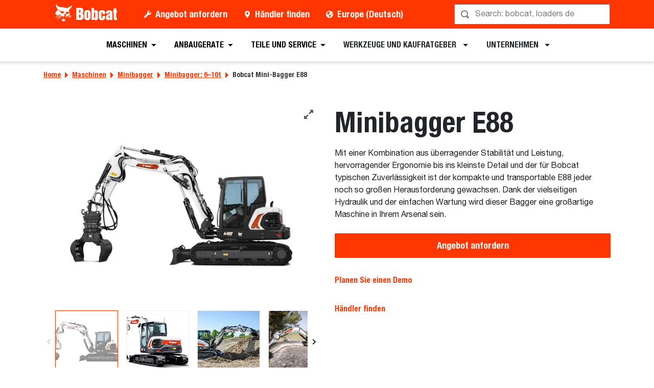

--- FILE ---
content_type: text/javascript
request_url: https://dxp-static.bobcat.com/ebc48b1.modern.js
body_size: 4376
content:
(window.webpackJsonp=window.webpackJsonp||[]).push([[296],{1557:function(t,a,o){"use strict";o(833)},1558:function(t,a,o){var r=o(3)((function(t){return t[1]}));r.push([t.i,'.z-index-0[data-v-718ca898]{z-index:0!important}.z-index-1[data-v-718ca898]{z-index:1!important}.z-index-2[data-v-718ca898]{z-index:2!important}.z-index-3[data-v-718ca898]{z-index:3!important}.z-index-4[data-v-718ca898]{z-index:4!important}.z-index-5[data-v-718ca898]{z-index:5!important}.z-index-n1[data-v-718ca898]{z-index:-1!important}.z-index-n2[data-v-718ca898]{z-index:-2!important}.z-index-n3[data-v-718ca898]{z-index:-3!important}.z-index-n4[data-v-718ca898]{z-index:-4!important}.z-index-n5[data-v-718ca898]{z-index:-5!important}.text-blue[data-v-718ca898]{color:#007bff}.bg-blue[data-v-718ca898]{background-color:#007bff!important}.border-color-blue[data-v-718ca898]{border-color:#007bff!important}.text-indigo[data-v-718ca898]{color:#6610f2}.bg-indigo[data-v-718ca898]{background-color:#6610f2!important}.border-color-indigo[data-v-718ca898]{border-color:#6610f2!important}.text-purple[data-v-718ca898]{color:#6f42c1}.bg-purple[data-v-718ca898]{background-color:#6f42c1!important}.border-color-purple[data-v-718ca898]{border-color:#6f42c1!important}.text-pink[data-v-718ca898]{color:#e83e8c}.bg-pink[data-v-718ca898]{background-color:#e83e8c!important}.border-color-pink[data-v-718ca898]{border-color:#e83e8c!important}.text-red[data-v-718ca898]{color:#ff3600}.bg-red[data-v-718ca898]{background-color:#ff3600!important}.border-color-red[data-v-718ca898]{border-color:#ff3600!important}.text-orange[data-v-718ca898]{color:#fd7e14}.bg-orange[data-v-718ca898]{background-color:#fd7e14!important}.border-color-orange[data-v-718ca898]{border-color:#fd7e14!important}.text-yellow[data-v-718ca898]{color:#ff9f0a}.bg-yellow[data-v-718ca898]{background-color:#ff9f0a!important}.border-color-yellow[data-v-718ca898]{border-color:#ff9f0a!important}.text-green[data-v-718ca898]{color:#158737}.bg-green[data-v-718ca898]{background-color:#158737!important}.border-color-green[data-v-718ca898]{border-color:#158737!important}.text-teal[data-v-718ca898]{color:#20c997}.bg-teal[data-v-718ca898]{background-color:#20c997!important}.border-color-teal[data-v-718ca898]{border-color:#20c997!important}.text-cyan[data-v-718ca898]{color:#17a2b8}.bg-cyan[data-v-718ca898]{background-color:#17a2b8!important}.border-color-cyan[data-v-718ca898]{border-color:#17a2b8!important}.text-danger[data-v-718ca898]{color:#992100}.bg-danger[data-v-718ca898]{background-color:#992100!important}.border-color-danger[data-v-718ca898]{border-color:#992100!important}.text-white[data-v-718ca898]{color:#fff}.bg-white[data-v-718ca898]{background-color:#fff!important}.border-color-white[data-v-718ca898]{border-color:#fff!important}.text-gray[data-v-718ca898]{color:#ccc}.bg-gray[data-v-718ca898]{background-color:#ccc!important}.border-color-gray[data-v-718ca898]{border-color:#ccc!important}.text-gray-lighter[data-v-718ca898]{color:#f1f1f1}.bg-gray-lighter[data-v-718ca898]{background-color:#f1f1f1!important}.border-color-gray-lighter[data-v-718ca898]{border-color:#f1f1f1!important}.text-gray-light[data-v-718ca898]{color:#c8c8c8}.bg-gray-light[data-v-718ca898]{background-color:#c8c8c8!important}.border-color-gray-light[data-v-718ca898]{border-color:#c8c8c8!important}.text-gray-dark[data-v-718ca898]{color:#c4c4c4}.bg-gray-dark[data-v-718ca898]{background-color:#c4c4c4!important}.border-color-gray-dark[data-v-718ca898]{border-color:#c4c4c4!important}.text-gray-dark-medium[data-v-718ca898]{color:#777}.bg-gray-dark-medium[data-v-718ca898]{background-color:#777!important}.border-color-gray-dark-medium[data-v-718ca898]{border-color:#777!important}.text-gray-darker[data-v-718ca898]{color:#333}.bg-gray-darker[data-v-718ca898]{background-color:#333!important}.border-color-gray-darker[data-v-718ca898]{border-color:#333!important}.text-steel[data-v-718ca898]{color:#d5dee3}.bg-steel[data-v-718ca898]{background-color:#d5dee3!important}.border-color-steel[data-v-718ca898]{border-color:#d5dee3!important}.text-black[data-v-718ca898]{color:#000}.bg-black[data-v-718ca898]{background-color:#000!important}.border-color-black[data-v-718ca898]{border-color:#000!important}.text-gray-600[data-v-718ca898]{color:#777}.bg-gray-600[data-v-718ca898]{background-color:#777!important}.border-color-gray-600[data-v-718ca898]{border-color:#777!important}.border-1[data-v-718ca898]{border-width:1px!important}.border-2[data-v-718ca898]{border-width:2px!important}.border-3[data-v-718ca898]{border-width:3px!important}.border-4[data-v-718ca898]{border-width:4px!important}.rounded-1[data-v-718ca898]{border-radius:1px!important}.rounded-2[data-v-718ca898]{border-radius:2px!important}.rounded-3[data-v-718ca898]{border-radius:3px!important}.rounded-4[data-v-718ca898]{border-radius:4px!important}.opacity-0[data-v-718ca898]{opacity:0!important}.opacity-1[data-v-718ca898]{opacity:.2!important}.opacity-2[data-v-718ca898]{opacity:.4!important}.opacity-3[data-v-718ca898]{opacity:.6!important}.opacity-4[data-v-718ca898]{opacity:.8!important}.opacity-5[data-v-718ca898]{opacity:1!important}.height-1[data-v-718ca898]{height:1rem!important}.height-2[data-v-718ca898]{height:1.5rem!important}.height-3[data-v-718ca898]{height:2rem!important}.height-4[data-v-718ca898]{height:2.5rem!important}.height-5[data-v-718ca898]{height:3rem!important}[contenteditable].form-control[data-v-718ca898]:focus,[type=email].form-control[data-v-718ca898]:focus,[type=password].form-control[data-v-718ca898]:focus,[type=tel].form-control[data-v-718ca898]:focus,[type=text].form-control[data-v-718ca898]:focus,input.form-control[data-v-718ca898]:focus,input[type=email][data-v-718ca898]:focus,input[type=number][data-v-718ca898]:focus,input[type=password][data-v-718ca898]:focus,input[type=text][data-v-718ca898]:focus,textarea.form-control[data-v-718ca898]:focus,textarea[data-v-718ca898]:focus{box-shadow:none}input[data-v-718ca898]::-moz-placeholder{color:rgba(0,0,0,.502);opacity:1}input[data-v-718ca898]::placeholder{color:rgba(0,0,0,.502);opacity:1}input[data-v-718ca898]:-ms-input-placeholder{color:rgba(0,0,0,.502)}input[data-v-718ca898]::-ms-input-placeholder{color:rgba(0,0,0,.502)}input[type=text][data-v-718ca898]::-ms-clear,input[type=text][data-v-718ca898]::-ms-reveal{display:none;height:0;width:0}input[type=search][data-v-718ca898]::-webkit-search-cancel-button,input[type=search][data-v-718ca898]::-webkit-search-decoration,input[type=search][data-v-718ca898]::-webkit-search-results-button,input[type=search][data-v-718ca898]::-webkit-search-results-decoration{display:none}.form-control-wrapper i[data-v-718ca898],input i[data-v-718ca898],textarea i[data-v-718ca898]{transition:all .2s ease}.form-control-wrapper .input-icon[data-v-718ca898],input .input-icon[data-v-718ca898],textarea .input-icon[data-v-718ca898]{color:rgba(0,0,0,.502)}.form-control-wrapper[data-v-718ca898]:focus,.form-control-wrapper[data-v-718ca898]:hover,input[data-v-718ca898]:focus,input[data-v-718ca898]:hover,textarea[data-v-718ca898]:focus,textarea[data-v-718ca898]:hover{border-color:#333!important}.form-control-wrapper:hover .input-icon[data-v-718ca898],input:hover .input-icon[data-v-718ca898],textarea:hover .input-icon[data-v-718ca898]{color:#333}.cursor-pointer[data-v-718ca898]{cursor:pointer!important}.btn[data-v-718ca898]{min-width:8rem}@media(min-width:768px){.btn[data-v-718ca898]:hover{box-shadow:0 12px 16px rgba(12,24,30,.2)}}.btn-secondary[data-v-718ca898]:hover,.btn[class*=btn-outline-][data-v-718ca898]:not(:hover){background-color:#fff}.btn-secondary[data-v-718ca898]:hover{border-color:#ff3600;color:#ff3600}.btn-orange[data-v-718ca898]{background-color:#ff9f0a!important}.btn-orange[data-v-718ca898]:hover{background-color:#fd7e14!important}.btn-tertiary[data-v-718ca898]{background-color:#d5dee3!important}.btn-tertiary[data-v-718ca898]:hover{background-color:#f1f1f1!important}@media(max-width:991.98px){.btn-mobile[data-v-718ca898]{width:100%!important}.btn-only-mobile-block[data-v-718ca898]{width:auto!important}.btn[class*=btn-outline-][data-v-718ca898]:active,.btn[class*=btn-outline-][data-v-718ca898]:hover{background-color:#fff!important;box-shadow:none;color:#ff3600!important}}@media(max-width:575.98px){.btn-only-mobile-block[data-v-718ca898]{width:100%!important}}.btn-expand[data-v-718ca898]{opacity:.75}.btn [class^=bobcat-icon][data-v-718ca898]{font-size:1.125rem}.btn-group .btn[data-v-718ca898],.btn.btn-narrow[data-v-718ca898]{min-width:auto}.btn-wide[data-v-718ca898]{min-width:13rem}.btn.text-large[data-v-718ca898]{font-size:1.125rem}.btn.edge-clipped-btn[data-v-718ca898]{border-radius:0!important;clip-path:polygon(0 0,calc(100% - 15px) 0,100% 15px,100% 100%,15px 100%,0 calc(100% - 15px));font-size:1.125rem;padding:.875rem 1.33rem;position:relative}.btn.edge-clipped-btn.btn-outline-primary[data-v-718ca898]{border-width:2px}.btn.edge-clipped-btn.btn-outline-primary[data-v-718ca898]:before{background:#ff3600;content:"";height:2px;position:absolute;right:-5px;top:6px;transform:rotate(45deg);width:20px}.btn.edge-clipped-btn.btn-outline-primary[data-v-718ca898]:after{background:#ff3600;bottom:5px;content:"";height:2px;left:-4px;position:absolute;transform:rotate(45deg);width:20px}@media(max-width:767.98px){.dynamic-button[data-v-718ca898]{width:100%}}.dynamic-button.small-variant[data-v-718ca898]{font-size:1rem!important}.dynamic-button.bg-white[data-v-718ca898]:hover{background:#f1f1f1!important}.dynamic-button.bg-transparent[data-v-718ca898]:hover{box-shadow:none;-webkit-text-decoration:underline;text-decoration:underline}.dynamic-button.hexagonal[data-v-718ca898]{border-radius:0!important;clip-path:polygon(0 0,calc(100% - 15px) 0,100% 15px,100% 100%,15px 100%,0 calc(100% - 15px));font-size:1.125rem;padding:.8125rem 1.33rem;position:relative}.dynamic-button.hexagonal.btn-outline-dark[data-v-718ca898],.dynamic-button.hexagonal.btn-outline-primary[data-v-718ca898]{border-width:2px!important;padding:.6875rem 1.33rem}.dynamic-button.hexagonal.btn-outline-primary[data-v-718ca898]:focus{border-color:#ff3600}.dynamic-button.hexagonal.btn-outline-primary[data-v-718ca898]:focus:after,.dynamic-button.hexagonal.btn-outline-primary[data-v-718ca898]:focus:before{background:#ff3600!important}.dynamic-button.hexagonal.btn-outline-primary[data-v-718ca898]:hover{background:#fff!important;border-color:#992100;color:#992100!important;outline-color:#992100}.dynamic-button.hexagonal.btn-outline-primary[data-v-718ca898]:hover:after,.dynamic-button.hexagonal.btn-outline-primary[data-v-718ca898]:hover:before{background:#992100!important}.dynamic-button.hexagonal.btn-outline-dark[data-v-718ca898]:before,.dynamic-button.hexagonal.btn-outline-primary[data-v-718ca898]:before{content:"";height:2px;position:absolute;right:-5px;top:6px;transform:rotate(45deg);width:20px}.dynamic-button.hexagonal.btn-outline-dark[data-v-718ca898]:after,.dynamic-button.hexagonal.btn-outline-primary[data-v-718ca898]:after{bottom:5px;content:"";height:2px;left:-4px;position:absolute;transform:rotate(45deg);width:20px}.dynamic-button.hexagonal.btn-outline-primary[data-v-718ca898]:after,.dynamic-button.hexagonal.btn-outline-primary[data-v-718ca898]:before{background:#ff3600}.dynamic-button.hexagonal.btn-outline-dark[data-v-718ca898]{border-color:#333;color:#333}.dynamic-button.hexagonal.btn-outline-dark[data-v-718ca898]:after,.dynamic-button.hexagonal.btn-outline-dark[data-v-718ca898]:before{background:#333}.p-item[data-v-718ca898]{box-shadow:0 2px 4px rgba(12,24,30,.2);color:#000}.p-item[data-v-718ca898]:hover{box-shadow:0 8px 16px rgba(12,24,30,.2);-webkit-text-decoration:none;text-decoration:none}.p-item:hover img[data-v-718ca898]{transform:scale(1.15)}.p-item .product-image-container[data-v-718ca898]{min-height:6.25rem}.p-item .product-image-container[data-v-718ca898] svg{max-height:6rem;max-width:8rem}.p-item .p-icon[data-v-718ca898]{font-size:4rem}.p-item.bg-gray-lighter[data-v-718ca898]{box-shadow:none}@media(max-width:767.98px){.p-item .p-icon[data-v-718ca898]{font-size:2rem}.p-item .product-image-container[data-v-718ca898]{min-height:auto;width:64px}.p-item .product-image-container[data-v-718ca898] svg{max-height:2rem;max-width:4rem}.p-item .product-container[data-v-718ca898]{width:auto!important}.p-item .product-container img[data-v-718ca898]{width:4rem!important}}',""]),r.locals={},t.exports=r},1895:function(t,a,o){"use strict";o.r(a);var r=o(5),e=(o(25),o(109),o(38),o(37),o(0)),n=o(36);function i(t,a){var o=Object.keys(t);if(Object.getOwnPropertySymbols){var r=Object.getOwnPropertySymbols(t);a&&(r=r.filter((function(a){return Object.getOwnPropertyDescriptor(t,a).enumerable}))),o.push.apply(o,r)}return o}var c={props:{nodeId:{type:String},items:{type:Object},tabs:{type:Object},variant:{type:String,default:"white"},title:{type:String}},setup(t){var a,{items:o,tabs:c}=t,{$utils:d,$regions:l}=Object(e.u)(),s=Object(e.o)([]),p=Object(e.o)([]),m=Object(e.o)("");Object(n.a)(t.nodeId);var b=(t,a)=>{var o,n,c,s,p,m,b,v,u=t[a],g="img"===(null==u||null===(o=u.asset)||void 0===o?void 0:o.field)&&{src:(null==u||null===(n=u.asset)||void 0===n?void 0:n.src)||null,alt:null==u||null===(c=u.asset)||void 0===c?void 0:c.alt,title:null==u||null===(s=u.asset)||void 0===s?void 0:s.title}||{};if(null!=u&&null!==(p=u.asset)&&void 0!==p&&p.src&&"img"===(null==u||null===(m=u.asset)||void 0===m?void 0:m.field)){var f,h,x,y,k,w,_,C,{metadata:z}=d.getCloudinaryAssetMetadata(null==u||null===(f=u.asset)||void 0===f?void 0:f.src),j="svg"===(null==z?void 0:z.format);Object.assign(g,function(t){for(var a=1;a<arguments.length;a++){var o=null!=arguments[a]?arguments[a]:{};a%2?i(Object(o),!0).forEach((function(a){Object(r.a)(t,a,o[a])})):Object.getOwnPropertyDescriptors?Object.defineProperties(t,Object.getOwnPropertyDescriptors(o)):i(Object(o)).forEach((function(a){Object.defineProperty(t,a,Object.getOwnPropertyDescriptor(o,a))}))}return t}({src:null!=u&&null!==(h=u.asset)&&void 0!==h&&h.src.startsWith("cloudinary:")?d.getCloudinaryAsset(null==u||null===(x=u.asset)||void 0===x?void 0:x.src,!0,{},j):null==u||null===(y=u.asset)||void 0===y?void 0:y.src,isSvg:j,title:(null==u||null===(k=u.asset)||void 0===k?void 0:k.title)||(null==z||null===(w=z.context)||void 0===w?void 0:w.caption)||(null==z?void 0:z.title),alt:(null==u||null===(_=u.asset)||void 0===_?void 0:_.alt)||(null==z||null===(C=z.context)||void 0===C?void 0:C.alt)||(null==z?void 0:z.description)||(null==z?void 0:z["alt_"+l.current.language.name]),svgContent:Object(e.o)(null)},z))}return{"@id":u["@id"],link:d.getLinkField(null==u?void 0:u.link,l.current.language.name)||null,icon:"icon"===(null==u||null===(b=u.asset)||void 0===b?void 0:b.field)&&(null==u||null===(v=u.asset)||void 0===v?void 0:v.icon)||null,htag:(null==u?void 0:u.htag)||"h6",img:g}};return t.tabs&&(p.value=t.tabs["@nodes"]?t.tabs["@nodes"].map(t=>({name:t,title:c[t].title,items:c[t].items["@nodes"].map(a=>b(c[t].items,a))})):[]),t.tabs&&null!==(a=t.tabs["@nodes"])&&void 0!==a&&a.length?m.value=t.tabs["@nodes"][0]:s.value=o?o["@nodes"].map(t=>b(o,t)):[],Object(e.i)(()=>{p.value.forEach(t=>{t.items.forEach(t=>{t.img.isSvg&&t.img.src&&fetch(t.img.src).then(t=>t.text()).then(a=>{t.img.svgContent=a}).catch(t=>{})})})}),{navItems:s,navTabs:p,activeTab:m,handleTabClick:t=>{m.value=t}}}},d=(o(1557),o(1)),l=Object(d.a)(c,(function(){var t=this,a=t._self._c;return a("LazyHydrate",{attrs:{"when-visible":""}},[a("section",[a("div",{staticClass:"bg-white",attrs:{"data-test-id":"products-navigation-tabs"}},[a("div",{staticClass:"container"},[a("div",{staticClass:"row"},[a("div",{staticClass:"col-12"},[t.title?a("h2",{staticClass:"border-bottom mb-5 mt-3 w-100 pb-3 h2",attrs:{"data-test-id":"products-navigation-title"}},[t._v("\n              "+t._s(t.title)+"\n            ")]):t._e(),t._v(" "),t.navTabs&&t.navTabs.length>1?a("ul",{staticClass:"nav nav-tabs evolution-tabs"},t._l(t.navTabs,(function(o){return a("li",{key:"tab-".concat(o.name),staticClass:"nav-item"},[a("a",{staticClass:"nav-link h4 font-weight-bold",class:o.name===t.activeTab?"active":"",attrs:{href:"#"},on:{click:function(a){return t.handleTabClick(o.name)}}},[t._v(t._s(o.title))])])})),0):t._e()])])])]),t._v(" "),a("div",{staticClass:"py-3",class:"gray"===t.variant?"bg-gray-lighter":"",attrs:{"data-test-id":"products-navigation"}},[a("div",{staticClass:"container"},[a("div",{staticClass:"row"},[a("div",{staticClass:"col-12"},[t.navTabs&&t.navTabs.length>0?a("transition-group",{attrs:{name:"fade-tabs"}},t._l(t.navTabs,(function(o){return a("div",{directives:[{name:"show",rawName:"v-show",value:o.name===t.activeTab,expression:"tab.name === activeTab"}],key:"tab-items-".concat(o.name),staticClass:"multitab-container"},[a("ul",{staticClass:"row d-flex justify-content-center list-unstyled mb-0",class:{"mt-md-4 mt-2":!t.title},attrs:{"data-test-id":"products-navigation-wrapper"}},t._l(o.items,(function(o){var r,e;return a("li",{key:o["@id"],staticClass:"col-12 col-lg-2 mb-2 mb-md-3 col-md-3"},[o.link&&o.link.url&&o.link.target?a("a",{staticClass:"px-2 py-2 py-md-3 p-item rounded overflow-hidden transition-base w-100 h-100 d-flex flex-md-column justify-content-between align-items-center cursor-pointer",class:"white"===t.variant?"bg-gray-lighter":"bg-white",attrs:{"data-test-id":"products-navigation-item",href:o.link.url,title:o.link.label||o.link.url,rel:"_blank"===o.link.target?"noopener nofollow":null,target:"_blank_follow"===o.link.target?"_blank":o.link.target}},[a("div",{staticClass:"product-container w-100 px-2 px-md-0 d-flex flex-md-column justify-content-start justify-content-md-center align-items-center"},[o&&o.icon?a("b-icon",{staticClass:"product-image-container p-icon text-black",attrs:{"data-test-id":"item-icon",icon:o.icon}}):t._e(),t._v(" "),null!==(r=o.img)&&void 0!==r&&r.isSvg&&null!==(e=o.img)&&void 0!==e&&e.svgContent?a("div",{staticClass:"product-image-container d-flex align-items-center"},[a("div",{domProps:{innerHTML:t._s(o.img.svgContent)}})]):o&&o.img&&o.img.src?a("ImageSet",{staticClass:"w-100 product-image-container transition-base",attrs:{src:o.img.src,alt:o.img.alt,title:o.img.title}}):t._e(),t._v(" "),o.link&&o.link.label&&o.htag?a(o.htag,{tag:"component",staticClass:"h6 text-left text-md-center m-0 mt-md-2 ml-4 ml-md-0 z-index-1"},[t._v(t._s(o.link.label))]):t._e()],1),t._v(" "),a("b-icon",{staticClass:"text-primary d-md-none d-flex mr-2",attrs:{icon:"chevron-right"}})],1):t._e()])})),0)])})),0):t.navItems&&t.navItems.length?a("ul",{staticClass:"row d-flex justify-content-center list-unstyled mb-0",class:{"mt-md-4 mt-2":!t.title},attrs:{"data-test-id":"products-navigation-wrapper"}},t._l(t.navItems,(function(o){return a("li",{key:o["@id"],staticClass:"col-12 col-lg-2 mb-2 mb-md-4 col-md-3"},[o.link&&o.link.url&&o.link.target?a("a",{staticClass:"px-2 py-2 py-md-3 p-item rounded overflow-hidden transition-base w-100 h-100 d-flex flex-md-column justify-content-between align-items-center cursor-pointer",class:"white"===t.variant?"bg-gray-lighter":"bg-white",attrs:{"data-test-id":"products-navigation-item",href:o.link.url,title:o.link.label||o.link.url,rel:"_blank"===o.link.target?"noopener nofollow":null,target:"_blank_follow"===o.link.target?"_blank":o.link.target}},[a("div",{staticClass:"product-container w-100 px-2 px-md-0 d-flex flex-md-column justify-content-start justify-content-md-center align-items-center"},[o&&o.icon?a("b-icon",{staticClass:"product-image-container p-icon text-black",attrs:{"data-test-id":"item-icon",icon:o.icon}}):o&&o.img&&o.img.src?a("ImageSet",{staticClass:"w-100 product-image-container transition-base",attrs:{src:o.img.src,alt:o.img.alt,title:o.img.title}}):t._e(),t._v(" "),o.link&&o.link.label&&o.htag?a(o.htag,{tag:"component",staticClass:"h6 text-left text-md-center m-0 mt-md-2 ml-4 ml-md-0 z-index-1"},[t._v(t._s(o.link.label))]):t._e()],1),t._v(" "),a("b-icon",{staticClass:"text-primary d-md-none d-flex mr-2",attrs:{icon:"chevron-right"}})],1):t._e()])})),0):t._e()],1)])])])])])}),[],!1,null,"718ca898",null);a.default=l.exports,installComponents(l,{ImageSet:o(53).default})},833:function(t,a,o){var r=o(1558);r.__esModule&&(r=r.default),"string"==typeof r&&(r=[[t.i,r,""]]),r.locals&&(t.exports=r.locals),(0,o(4).default)("7592f0a8",r,!0,{sourceMap:!1})}}]);

--- FILE ---
content_type: text/javascript
request_url: https://dxp-static.bobcat.com/c9e2c53.modern.js
body_size: 1041
content:
(window.webpackJsonp=window.webpackJsonp||[]).push([[180],{1457:function(t,e,a){"use strict";a(783)},1458:function(t,e,a){var i=a(3)((function(t){return t[1]}));i.push([t.i,".captioned-image-container[data-v-a238c5f6]{width:calc(100% + 30px)}.captioned-image-container[data-v-a238c5f6] iframe{width:100%}",""]),i.locals={},t.exports=i},1843:function(t,e,a){"use strict";a.r(e),a(45);var i=a(0),n=a(26),r=a(66),s=a(36),o=a(246),c={props:{nodeId:{type:String},cards:{type:Object},gridTitle:{type:String},columns:{type:String},htag:{type:String,default:"h2"},variant:{type:String,default:o.f},extraMargin:{type:String,default:"true"}},setup(t){var{cards:e,columns:a}=t;Object(s.a)(t.nodeId);var c=Object(i.o)(o.e[t.variant]);return{items:Object(i.o)(e?e["@nodes"].map(t=>e[t]):[]),currentVariant:Object(i.a)(()=>1===parseInt(a)?{styles:"col-12"}:2===parseInt(a)?{styles:"col-12 col-md-6"}:{styles:"col-12 col-sm-6 col-lg-4"}),addYoutubeNoCookie:r.a,inEditorEdit:n.inEditorEdit,selectedColorVariant:c,DARK_VARIANT:o.b}}},d=(a(1457),a(1)),l=Object(d.a)(c,(function(){var t=this,e=t._self._c;return e("section",{class:[t.selectedColorVariant.background,"true"===t.extraMargin?"pt-5":""],attrs:{"data-test-id":"captioned-image"}},[e("div",{staticClass:"container"},[e("div",{staticClass:"d-flex flex-column w-100 justify-content-center align-items-center"},[e("LazyHydrate",{attrs:{never:""}},[t.gridTitle?e("div",{staticClass:"border-bottom mb-5 mt-3 w-100"},[e(t.htag,{tag:"component",class:[t.htag,t.selectedColorVariant.headline]},[t._v(t._s(t.gridTitle))])],1):t._e()]),t._v(" "),t.items.length?e("div",{staticClass:"row captioned-image-container",attrs:{"data-test-id":"captioned-image-container"}},t._l(t.items,(function(a,i){return e("div",{key:"item-".concat(a["@id"]),class:t.currentVariant.styles,attrs:{"data-test-id":"captioned-image-".concat(i)}},[e("LightWeight",{attrs:{title:a.title,htag:a.htag,asset:a.asset,paragraph:t.addYoutubeNoCookie(a.paragraph),"is-single-column":1===t.columns,"is-dark-mode":t.variant===t.DARK_VARIANT}})],1)})),0):t.inEditorEdit?e("WarningAlert",[t._v("No cards configured in the component.")]):t._e()],1)])])}),[],!1,null,"a238c5f6",null);e.default=l.exports,installComponents(l,{LightWeight:a(1056).default,WarningAlert:a(33).default})},783:function(t,e,a){var i=a(1458);i.__esModule&&(i=i.default),"string"==typeof i&&(i=[[t.i,i,""]]),i.locals&&(t.exports=i.locals),(0,a(4).default)("494e578b",i,!0,{sourceMap:!1})}}]);

--- FILE ---
content_type: text/javascript
request_url: https://dxp-static.bobcat.com/0aad8df.modern.js
body_size: 6137
content:
(window.webpackJsonp=window.webpackJsonp||[]).push([[193],{1463:function(e,t,a){"use strict";a(786)},1464:function(e,t,a){var r=a(3)((function(e){return e[1]}));r.push([e.i,'.z-index-0[data-v-f4a5d47e]{z-index:0!important}.z-index-1[data-v-f4a5d47e]{z-index:1!important}.z-index-2[data-v-f4a5d47e]{z-index:2!important}.z-index-3[data-v-f4a5d47e]{z-index:3!important}.z-index-4[data-v-f4a5d47e]{z-index:4!important}.z-index-5[data-v-f4a5d47e]{z-index:5!important}.z-index-n1[data-v-f4a5d47e]{z-index:-1!important}.z-index-n2[data-v-f4a5d47e]{z-index:-2!important}.z-index-n3[data-v-f4a5d47e]{z-index:-3!important}.z-index-n4[data-v-f4a5d47e]{z-index:-4!important}.z-index-n5[data-v-f4a5d47e]{z-index:-5!important}.text-blue[data-v-f4a5d47e]{color:#007bff}.bg-blue[data-v-f4a5d47e]{background-color:#007bff!important}.border-color-blue[data-v-f4a5d47e]{border-color:#007bff!important}.text-indigo[data-v-f4a5d47e]{color:#6610f2}.bg-indigo[data-v-f4a5d47e]{background-color:#6610f2!important}.border-color-indigo[data-v-f4a5d47e]{border-color:#6610f2!important}.text-purple[data-v-f4a5d47e]{color:#6f42c1}.bg-purple[data-v-f4a5d47e]{background-color:#6f42c1!important}.border-color-purple[data-v-f4a5d47e]{border-color:#6f42c1!important}.text-pink[data-v-f4a5d47e]{color:#e83e8c}.bg-pink[data-v-f4a5d47e]{background-color:#e83e8c!important}.border-color-pink[data-v-f4a5d47e]{border-color:#e83e8c!important}.text-red[data-v-f4a5d47e]{color:#ff3600}.bg-red[data-v-f4a5d47e]{background-color:#ff3600!important}.border-color-red[data-v-f4a5d47e]{border-color:#ff3600!important}.text-orange[data-v-f4a5d47e]{color:#fd7e14}.bg-orange[data-v-f4a5d47e]{background-color:#fd7e14!important}.border-color-orange[data-v-f4a5d47e]{border-color:#fd7e14!important}.text-yellow[data-v-f4a5d47e]{color:#ff9f0a}.bg-yellow[data-v-f4a5d47e]{background-color:#ff9f0a!important}.border-color-yellow[data-v-f4a5d47e]{border-color:#ff9f0a!important}.text-green[data-v-f4a5d47e]{color:#158737}.bg-green[data-v-f4a5d47e]{background-color:#158737!important}.border-color-green[data-v-f4a5d47e]{border-color:#158737!important}.text-teal[data-v-f4a5d47e]{color:#20c997}.bg-teal[data-v-f4a5d47e]{background-color:#20c997!important}.border-color-teal[data-v-f4a5d47e]{border-color:#20c997!important}.text-cyan[data-v-f4a5d47e]{color:#17a2b8}.bg-cyan[data-v-f4a5d47e]{background-color:#17a2b8!important}.border-color-cyan[data-v-f4a5d47e]{border-color:#17a2b8!important}.text-danger[data-v-f4a5d47e]{color:#992100}.bg-danger[data-v-f4a5d47e]{background-color:#992100!important}.border-color-danger[data-v-f4a5d47e]{border-color:#992100!important}.text-white[data-v-f4a5d47e]{color:#fff}.bg-white[data-v-f4a5d47e]{background-color:#fff!important}.border-color-white[data-v-f4a5d47e]{border-color:#fff!important}.text-gray[data-v-f4a5d47e]{color:#ccc}.bg-gray[data-v-f4a5d47e]{background-color:#ccc!important}.border-color-gray[data-v-f4a5d47e]{border-color:#ccc!important}.text-gray-lighter[data-v-f4a5d47e]{color:#f1f1f1}.bg-gray-lighter[data-v-f4a5d47e]{background-color:#f1f1f1!important}.border-color-gray-lighter[data-v-f4a5d47e]{border-color:#f1f1f1!important}.text-gray-light[data-v-f4a5d47e]{color:#c8c8c8}.bg-gray-light[data-v-f4a5d47e]{background-color:#c8c8c8!important}.border-color-gray-light[data-v-f4a5d47e]{border-color:#c8c8c8!important}.text-gray-dark[data-v-f4a5d47e]{color:#c4c4c4}.bg-gray-dark[data-v-f4a5d47e]{background-color:#c4c4c4!important}.border-color-gray-dark[data-v-f4a5d47e]{border-color:#c4c4c4!important}.text-gray-dark-medium[data-v-f4a5d47e]{color:#777}.bg-gray-dark-medium[data-v-f4a5d47e]{background-color:#777!important}.border-color-gray-dark-medium[data-v-f4a5d47e]{border-color:#777!important}.text-gray-darker[data-v-f4a5d47e]{color:#333}.bg-gray-darker[data-v-f4a5d47e]{background-color:#333!important}.border-color-gray-darker[data-v-f4a5d47e]{border-color:#333!important}.text-steel[data-v-f4a5d47e]{color:#d5dee3}.bg-steel[data-v-f4a5d47e]{background-color:#d5dee3!important}.border-color-steel[data-v-f4a5d47e]{border-color:#d5dee3!important}.text-black[data-v-f4a5d47e]{color:#000}.bg-black[data-v-f4a5d47e]{background-color:#000!important}.border-color-black[data-v-f4a5d47e]{border-color:#000!important}.text-gray-600[data-v-f4a5d47e]{color:#777}.bg-gray-600[data-v-f4a5d47e]{background-color:#777!important}.border-color-gray-600[data-v-f4a5d47e]{border-color:#777!important}.border-1[data-v-f4a5d47e]{border-width:1px!important}.border-2[data-v-f4a5d47e]{border-width:2px!important}.border-3[data-v-f4a5d47e]{border-width:3px!important}.border-4[data-v-f4a5d47e]{border-width:4px!important}.rounded-1[data-v-f4a5d47e]{border-radius:1px!important}.rounded-2[data-v-f4a5d47e]{border-radius:2px!important}.rounded-3[data-v-f4a5d47e]{border-radius:3px!important}.rounded-4[data-v-f4a5d47e]{border-radius:4px!important}.opacity-0[data-v-f4a5d47e]{opacity:0!important}.opacity-1[data-v-f4a5d47e]{opacity:.2!important}.opacity-2[data-v-f4a5d47e]{opacity:.4!important}.opacity-3[data-v-f4a5d47e]{opacity:.6!important}.opacity-4[data-v-f4a5d47e]{opacity:.8!important}.opacity-5[data-v-f4a5d47e]{opacity:1!important}.height-1[data-v-f4a5d47e]{height:1rem!important}.height-2[data-v-f4a5d47e]{height:1.5rem!important}.height-3[data-v-f4a5d47e]{height:2rem!important}.height-4[data-v-f4a5d47e]{height:2.5rem!important}.height-5[data-v-f4a5d47e]{height:3rem!important}[contenteditable].form-control[data-v-f4a5d47e]:focus,[type=email].form-control[data-v-f4a5d47e]:focus,[type=password].form-control[data-v-f4a5d47e]:focus,[type=tel].form-control[data-v-f4a5d47e]:focus,[type=text].form-control[data-v-f4a5d47e]:focus,input.form-control[data-v-f4a5d47e]:focus,input[type=email][data-v-f4a5d47e]:focus,input[type=number][data-v-f4a5d47e]:focus,input[type=password][data-v-f4a5d47e]:focus,input[type=text][data-v-f4a5d47e]:focus,textarea.form-control[data-v-f4a5d47e]:focus,textarea[data-v-f4a5d47e]:focus{box-shadow:none}input[data-v-f4a5d47e]::-moz-placeholder{color:rgba(0,0,0,.502);opacity:1}input[data-v-f4a5d47e]::placeholder{color:rgba(0,0,0,.502);opacity:1}input[data-v-f4a5d47e]:-ms-input-placeholder{color:rgba(0,0,0,.502)}input[data-v-f4a5d47e]::-ms-input-placeholder{color:rgba(0,0,0,.502)}input[type=text][data-v-f4a5d47e]::-ms-clear,input[type=text][data-v-f4a5d47e]::-ms-reveal{display:none;height:0;width:0}input[type=search][data-v-f4a5d47e]::-webkit-search-cancel-button,input[type=search][data-v-f4a5d47e]::-webkit-search-decoration,input[type=search][data-v-f4a5d47e]::-webkit-search-results-button,input[type=search][data-v-f4a5d47e]::-webkit-search-results-decoration{display:none}.form-control-wrapper i[data-v-f4a5d47e],input i[data-v-f4a5d47e],textarea i[data-v-f4a5d47e]{transition:all .2s ease}.form-control-wrapper .input-icon[data-v-f4a5d47e],input .input-icon[data-v-f4a5d47e],textarea .input-icon[data-v-f4a5d47e]{color:rgba(0,0,0,.502)}.form-control-wrapper[data-v-f4a5d47e]:focus,.form-control-wrapper[data-v-f4a5d47e]:hover,input[data-v-f4a5d47e]:focus,input[data-v-f4a5d47e]:hover,textarea[data-v-f4a5d47e]:focus,textarea[data-v-f4a5d47e]:hover{border-color:#333!important}.form-control-wrapper:hover .input-icon[data-v-f4a5d47e],input:hover .input-icon[data-v-f4a5d47e],textarea:hover .input-icon[data-v-f4a5d47e]{color:#333}.cursor-pointer[data-v-f4a5d47e]{cursor:pointer!important}.border[data-v-f4a5d47e]{border:1px solid #ccc!important}.border-top[data-v-f4a5d47e],.dots[stuck][data-v-f4a5d47e]{border-top:1px solid #ccc!important}.border-right[data-v-f4a5d47e]{border-right:1px solid #ccc!important}.border-bottom[data-v-f4a5d47e]{border-bottom:1px solid #ccc!important}.border-left[data-v-f4a5d47e]{border-left:1px solid #ccc!important}.border-0[data-v-f4a5d47e]{border:0!important}.border-top-0[data-v-f4a5d47e]{border-top:0!important}.border-right-0[data-v-f4a5d47e]{border-right:0!important}.border-bottom-0[data-v-f4a5d47e]{border-bottom:0!important}.border-left-0[data-v-f4a5d47e]{border-left:0!important}.border-primary[data-v-f4a5d47e]{border-color:#ff3600!important}.border-secondary[data-v-f4a5d47e]{border-color:#fff!important}.border-tertiary[data-v-f4a5d47e]{border-color:#d5dee3!important}.border-success[data-v-f4a5d47e]{border-color:#0aa656!important}.border-info[data-v-f4a5d47e]{border-color:#17a2b8!important}.border-warning[data-v-f4a5d47e]{border-color:#ff9f0a!important}.border-danger[data-v-f4a5d47e]{border-color:#992100!important}.border-light[data-v-f4a5d47e]{border-color:#f1f1f1!important}.border-dark[data-v-f4a5d47e]{border-color:#333!important}.border-white[data-v-f4a5d47e]{border-color:#fff!important}.rounded-sm[data-v-f4a5d47e]{border-radius:.2rem!important}.rounded[data-v-f4a5d47e]{border-radius:.125rem!important}.rounded-top[data-v-f4a5d47e]{border-top-left-radius:.125rem!important}.rounded-right[data-v-f4a5d47e],.rounded-top[data-v-f4a5d47e]{border-top-right-radius:.125rem!important}.rounded-bottom[data-v-f4a5d47e],.rounded-right[data-v-f4a5d47e]{border-bottom-right-radius:.125rem!important}.rounded-bottom[data-v-f4a5d47e],.rounded-left[data-v-f4a5d47e]{border-bottom-left-radius:.125rem!important}.rounded-left[data-v-f4a5d47e]{border-top-left-radius:.125rem!important}.rounded-lg[data-v-f4a5d47e]{border-radius:.3rem!important}.rounded-circle[data-v-f4a5d47e]{border-radius:50%!important}.rounded-pill[data-v-f4a5d47e]{border-radius:50rem!important}.rounded-0[data-v-f4a5d47e]{border-radius:0!important}section[data-test-id=content-carousel] .divider[data-v-f4a5d47e]{border-bottom:1px solid #ccc}section[data-test-id=content-carousel] .badge-light[data-v-f4a5d47e]{color:#333!important}section[data-test-id=content-carousel][data-v-f4a5d47e] iframe{width:100%}.arrow[data-v-f4a5d47e]{border:solid #000;border-width:0 4px 4px 0;cursor:pointer;height:1.25rem;margin:-1rem 1rem 1rem;padding:4px;top:50%;width:1.25rem}.arrow-l[data-v-f4a5d47e]{left:0;transform:rotate(135deg)}@media(min-width:992px){.arrow-l[data-v-f4a5d47e]{left:-.5rem}}.arrow-r[data-v-f4a5d47e]{right:0;transform:rotate(-45deg)}@media(min-width:992px){.arrow-r[data-v-f4a5d47e]{right:-.5rem}}.arrow-l[data-v-f4a5d47e]:before,.arrow-r[data-v-f4a5d47e]:before{content:"";display:block;height:3rem;left:calc(2px - 1rem);position:relative;top:calc(2px - 1rem);transform:rotate(45deg);width:3rem}.arrow[data-v-f4a5d47e]:hover:enabled{border-color:#ff3600}.dots[data-v-f4a5d47e]{bottom:-1px}.dots[stuck][data-v-f4a5d47e]{background-color:hsla(0,0%,100%,.9);z-index:1}',""]),r.locals={},e.exports=r},1846:function(e,t,a){"use strict";a.r(t),a(44);var r=a(10),o=a(5),d=(a(25),a(9),a(7),a(41),a(45),a(8),a(0)),i=a(26),l=a(225),n=a(545),c=a(36),s=a(588),u=a(589);function v(e,t){var a=Object.keys(e);if(Object.getOwnPropertySymbols){var r=Object.getOwnPropertySymbols(e);t&&(r=r.filter((function(t){return Object.getOwnPropertyDescriptor(e,t).enumerable}))),a.push.apply(a,r)}return a}function p(e){for(var t=1;t<arguments.length;t++){var a=null!=arguments[t]?arguments[t]:{};t%2?v(Object(a),!0).forEach((function(t){Object(o.a)(e,t,a[t])})):Object.getOwnPropertyDescriptors?Object.defineProperties(e,Object.getOwnPropertyDescriptors(a)):v(Object(a)).forEach((function(t){Object.defineProperty(e,t,Object.getOwnPropertyDescriptor(a,t))}))}return e}var f={props:{nodeId:{type:String},showChips:{type:String,default:"false"},showImages:{type:String,default:"true"},showPublishDate:{type:String,default:"false"},hideDescription:{type:String,default:"false"},hideCaption:{type:String,default:"true"},indicators:{type:String,default:"false"},title:String,link:Object,htag:{type:String,default:"h2"},cards:{type:Object,default:null},variant:{type:Object,default:()=>({field:s.i,tiles:s.i})},slidesSource:{type:Object,default:()=>({field:"manual"})}},setup(e){var t,a,o,{$utils:v,$regions:f,$services:b,$breakpoints:g,route:m,redirect:h,$ga4:y}=Object(d.u)(),x=Object(d.o)(!1),k=Object(d.o)(!1),w=Object(d.o)(null),O=Object(d.o)(null),C=Object(d.o)(null),S=Object(d.o)({}),j=Object(d.o)(0),T=Object(d.o)(0),_=Object(d.o)(0),P=Object(d.o)(0),z=Object(d.o)(0),A=Object(d.o)(0),D=Object(d.o)("true"===(null==e||null===(t=e.slidesSource)||void 0===t||null===(t=t.contentType)||void 0===t?void 0:t.hideSelectedVariants)),L=Object(d.o)("true"===(null==e||null===(a=e.slidesSource)||void 0===a||null===(a=a.contentType)||void 0===a?void 0:a.displayAtGroupLevel)),F=Object(d.o)(3),I=Object(d.d)("model"),{getDxpFacets:V}=Object(n.a)({$utils:v,$services:b,$regions:f,route:m,redirect:h}),{getColorVariantStylesForListing:E}=Object(u.a)();Object(c.a)(e.nodeId);var R=Object(d.o)(E(e.variant)),M=()=>{null!=g&&g.desktop||v.isDesktopLG()||v.isDesktopXL()?F.value=3:null!=g&&g.tablet||v.isTablet()&&!v.isMobile()?F.value=2:F.value=1},$=Object(d.q)((()=>{if("manual"===e.slidesSource.field){var t,a=e.cards&&!e.slidesSource.cards?e.cards:e.slidesSource.cards;return a?null==a||null===(t=a["@nodes"])||void 0===t?void 0:t.map(e=>a[e]):[]}if("mgnlPages"===e.slidesSource.field){var r,o,d,i=e.cards&&!e.slidesSource.cards?e.cards:e.slidesSource.cards;w.value=null==e||null===(r=e.slidesSource)||void 0===r?void 0:r.linkLabel;var l=parseInt(null===(o=e.slidesSource)||void 0===o?void 0:o.maxItems);return i?null==i||null===(d=i["@nodes"])||void 0===d?void 0:d.map(e=>{var t,a,r,o;return p({description:null===(t=i[e])||void 0===t||null===(t=t.mgnlPage)||void 0===t?void 0:t.description,title:null===(a=i[e])||void 0===a||null===(a=a.mgnlPage)||void 0===a?void 0:a.title,image:null===(r=i[e])||void 0===r||null===(r=r.mgnlPage)||void 0===r?void 0:r.primaryPageImage},v.getLinkField(null===(o=i[e])||void 0===o||null===(o=o.mgnlPage)||void 0===o?void 0:o.pageLink,f.current.language.name))}).slice(0,l):[]}})(),(null===(o=e.slidesSource)||void 0===o?void 0:o["@id"])||Math.random().toString(16).slice(2,8)),N=function(){var e=Object(r.a)((function*(e){var t,a,r,o,d=parseInt(e.maxItems);w.value=null==e?void 0:e.linkLabel;var i=(null===(t=e.facet["@path"])||void 0===t?void 0:t.split("/"))||[];i.length&&i.splice(-1);var n,c,s=e.facet.id,u=e.sortingDirection.field||"asc",v="".concat(s,":").concat(u),p=i.join("/"),f=e.contentType.field,g="page"===f?(null===(a=e.contentType.pageType)||void 0===a||null===(a=a["@nodes"])||void 0===a?void 0:a.map(t=>e.contentType.pageType[t].field).join(","))||e.contentType.pageType.field:null;if(f===l.e.PRODUCT){var m,h,y=null===(m=yield b.bobcatapi.getCategories([e.contentType.productCategory]))||void 0===m?void 0:m[0],x=(null==y||null===(h=y["@path"])||void 0===h?void 0:h.split("/"))||[],k="dxp:subcategory"===(null==y?void 0:y["@nodeType"]);n=x[x.length-(k?2:1)]||"",c=k&&y.title}var O=null===(r=yield V(null===(o=e.dxpTags)||void 0===o||null===(o=o["@nodes"])||void 0===o?void 0:o.map(t=>e.dxpTags[t].dxpTag)))||void 0===r?void 0:r.map(e=>e["@path"]),C=[l.e.PRODUCT,l.e.ATTACHMENT].includes(f),S=null;if(f===l.e.ATTACHMENT)switch(null==I?void 0:I["@nodeType"]){case"dxp:".concat(l.e.PRODUCT):S=I.id;break;case"dxp:".concat(l.e.PRODUCT_GROUP):S=I["@name"]}return{maxItems:d,sort:v,facet:p,contentType:f,productCategory:n,productSubcategory:c,pageType:g,tags:O,useOnlyShortDescription:C,modelParam:S}}));return function(t){return e.apply(this,arguments)}}(),{fetch:W}=Object(d.v)(Object(r.a)((function*(){if(S.value=yield b.bobcatapi.getConcepts(["/common/labels/specifications"]),"api"===e.slidesSource.field)try{var t,{maxItems:a,sort:r,facet:o,contentType:d,pageType:l,productCategory:n,productSubcategory:c,tags:s,useOnlyShortDescription:u,modelParam:v}=yield N(e.slidesSource),f={contentType:d,productCategory:n,productSubcategory:c,facet:o,sort:r,page:0,maxItems:a,pageType:l,displayOnGroupLevel:L.value,hideSelectedVariants:D.value,tags:s,model:v},g=yield b.content.getSearchResultsByType(f);$.value=null===(t=g.data)||void 0===t||null===(t=t.results)||void 0===t?void 0:t.map(e=>{var t;return p(p(p({},e),{},{title:e.title||e.name,description:u?e.shortDescription:e.shortDescription||e.description},"video"===e.pageType&&{videoIndicator:"true"}),e.keyProperties&&{properties:null===(t=e.keyProperties)||void 0===t?void 0:t.map(e=>p(p({},e),(null==e?void 0:e.value)&&{value:(null==e?void 0:e.value)+"&nbsp;"+(null==e?void 0:e.unit)})).filter(e=>e)})}).filter(e=>e),i.inEditorEdit&&G()}catch(e){}}))),U=Object(d.o)(v.getLinkField(e.link,f.current.language.name)),X=function(){var e,t,a,r,o=arguments.length>0&&void 0!==arguments[0]?arguments[0]:T.value+1;T.value=o<0?(null===(e=$.value)||void 0===e?void 0:e.length)-F.value:o%((null===(t=$.value)||void 0===t?void 0:t.length)-F.value+1);var d,i=((null===(a=O.value)||void 0===a||null===(a=a.firstChild)||void 0===a?void 0:a.clientWidth)||0)*T.value;window.innerWidth<992&&window.innerWidth>576&&T.value===(null===(r=$.value)||void 0===r?void 0:r.length)-F.value&&(i=(null===(d=O.value)||void 0===d||null===(d=d.firstChild)||void 0===d?void 0:d.clientWidth)*(T.value-.5)+32),j.value=i,O.value.style.transform="translateX(-".concat(i,"px)")},G=()=>{var e,t;M(),x.value=(null===(e=$.value)||void 0===e?void 0:e.length)>F.value,k.value=(null===(t=$.value)||void 0===t?void 0:t.length)>F.value,T.value=0,j.value=0,O.value&&(O.value.style.transform="translateX(".concat(j.value,"px)"))};return Object(d.i)(()=>{var e;M(),(null===(e=$.value)||void 0===e?void 0:e.length)>F.value&&(k.value=!0,x.value=!0,T.value=0),Object(d.e)(()=>{var e,t;null!=g&&g.mobile||v.isMobile()?window.addEventListener("orientationchange",G,{passive:!0}):window.addEventListener("resize",G,{passive:!0}),null===(e=O.value)||void 0===e||e.addEventListener("touchstart",e=>{_.value=e.changedTouches[0].screenX,P.value=e.changedTouches[0].screenY},!1),null===(t=O.value)||void 0===t||t.addEventListener("touchend",e=>{z.value=e.changedTouches[0].screenX,A.value=e.changedTouches[0].screenY,z.value-_.value!=0&&Math.abs(P.value-A.value)<=50&&(z.value<=_.value?X(T.value+1):z.value>=_.value&&X(T.value-1))},!1),Object(d.e)(()=>{var e=new IntersectionObserver(e=>{var[t]=e;return t.target.toggleAttribute("stuck",t.intersectionRatio<1)},{threshold:[1]});C.value&&e.observe(C.value)})})}),Object(d.g)(()=>{window.removeEventListener("orientationchange",G),window.removeEventListener("resize",G)}),Object(d.z)(()=>$.value,e=>{null!=e&&e.length&&G()}),Object(d.j)(Object(r.a)((function*(){yield W()}))),{allCards:$,linkField:U,prevSlideActive:x,nextSlideActive:k,visibleSlideAmount:F,goToSlide:X,slider:O,dots:C,currentSlidePosition:T,inEditorEdit:i.inEditorEdit,linkLabel:w,ga4click:e=>{y.events.carousel_click(e,I)},selectedColorVariant:R,DARK_VARIANT:s.c,labels:S}}},b=(a(1463),a(1)),g=Object(b.a)(f,(function(){var e,t,a,r,o=this,d=o._self._c;return d("article",{class:o.selectedColorVariant.background},[d("section",{staticClass:"container py-4 px-0 px-lg-4",attrs:{"data-test-id":"content-carousel"}},[o.title||o.linkField?d("div",{staticClass:"d-flex align-items-baseline justify-content-between divider mx-3 mb-5 mx-lg-0",class:o.selectedColorVariant.divider},[d(o.htag,{tag:"component",class:[o.htag,o.selectedColorVariant.headline],attrs:{"data-test-id":"content-carousel-title"}},[o._v("\n        "+o._s(o.title)+"\n      ")]),o._v(" "),o.linkField&&o.linkField.label?d("a",{staticClass:"h5 mb-0 d-none d-md-inline-block",class:o.selectedColorVariant.headline,attrs:{"data-test-id":"content-carousel-desktop-link",href:o.linkField.url,target:"_blank_follow"===o.linkField.target?"_blank":o.linkField.target},on:{click:o.ga4click}},[o._v(o._s(o.linkField.label)+"\n        "),d("b-icon",{attrs:{icon:"chevron-right"}})],1):o._e()],1):o._e(),o._v(" "),d("b-overlay",{attrs:{show:o.$fetchState.pending}},[d("div",{staticClass:"position-relative px-sm-6 px-lg-5 overflow-hidden"},[d("div",{staticClass:"d-flex justify-content-center overflow-hidden pb-3"},[d("ul",{ref:"slider",staticClass:"row flex-nowrap transition-base w-100 list-unstyled mb-0",attrs:{"data-test-id":"content-carousel-cards-container"}},o._l(o.allCards,(function(e,t){return d("li",{key:"card-"+t,staticClass:"col-12 col-sm-5 col-lg-4 px-sm-1 mx-lg-0 pr-lg-1",attrs:{"data-test-id":"content-carousel-card-".concat(t)}},[d("LazyHydrate",{attrs:{"on-interaction":["click","touchstart"]}},[d("div",{staticClass:"row align-items-center justify-content-center h-100"},[d("div",{staticClass:"col-10 col-sm-12 h-100"},[e?d("ProductListingItem",{key:e["@id"]||Math.random().toString(16).slice(2,8),attrs:{item:e,"link-label":o.linkLabel,"hide-images":"false"===o.showImages,horizontal:!1,labels:o.labels,"show-indicator":"true"===o.indicators,"show-chips":"true"===o.showChips,"show-publish-date":"true"===o.showPublishDate,"hide-description":"true"===o.hideDescription,"hide-caption":"true"===o.hideCaption,"is-carousel-card":"","show-view-details-link":"","tiles-variant":o.selectedColorVariant.tiles,"amounts-variant":o.selectedColorVariant.amounts,"text-variant":o.selectedColorVariant.text,"chips-variant":o.selectedColorVariant.chips,"caption-variant":o.selectedColorVariant.caption}}):o._e()],1)])])],1)})),0),o._v(" "),o.allCards&&o.allCards.length||!o.inEditorEdit?o._e():d("WarningAlert",{attrs:{"data-test-id":"content-carousel__error"}},["manual"===o.slidesSource.field?d("span",[o._v("No cards slides configured in component.")]):d("span",[o._v("No slides to be displayed")])])],1),o._v(" "),(null===(e=o.allCards)||void 0===e?void 0:e.length)>o.visibleSlideAmount?d("button",{staticClass:"col-1 bg-transparent position-absolute arrow arrow-l",class:o.prevSlideActive?o.selectedColorVariant.arrows:"border-color-gray-light",style:o.prevSlideActive?null:"cursor: initial;",attrs:{type:"button","data-test-id":"content-carousel-arrow-left",title:"Previous",disabled:!o.prevSlideActive},on:{click:function(e){return e.preventDefault(),(e=>{o.ga4click(e),o.goToSlide(o.currentSlidePosition-1)}).apply(null,arguments)}}}):o._e(),o._v(" "),(null===(t=o.allCards)||void 0===t?void 0:t.length)>o.visibleSlideAmount?d("button",{staticClass:"col-1 bg-transparent position-absolute arrow arrow-r",class:o.nextSlideActive?o.selectedColorVariant.arrows:"border-color-gray-light",style:o.nextSlideActive?null:"cursor: initial;",attrs:{type:"button","data-test-id":"content-carousel-arrow-right",title:"Next",disabled:!o.nextSlideActive},on:{click:function(e){return e.preventDefault(),(e=>{o.ga4click(e),o.goToSlide(o.currentSlidePosition+1)}).apply(null,arguments)}}}):o._e()]),o._v(" "),d("div",{ref:"dots",staticClass:"d-flex justify-content-center d-md-none align-items-center mb-2 position-sticky dots px-3",class:{"overflow-auto":(null===(a=o.allCards)||void 0===a?void 0:a.length)>9}},[d("ul",{staticClass:"ml-0 pl-0",attrs:{role:"list"}},o._l(null===(r=o.allCards)||void 0===r?void 0:r.length,(function(e){return d("li",{key:"gallery-indicator-".concat(o.nodeId,"-").concat(e),staticClass:"d-inline-block",attrs:{role:"listitem"}},[d("a",{staticClass:"border rounded-circle d-flex justify-content-center align-items-center p-2 m-2",class:[o.selectedColorVariant.dots,o.variant.field===o.DARK_VARIANT&&o.currentSlidePosition===e-1?"bg-white text-black":{"bg-primary text-white":o.currentSlidePosition===e-1}],attrs:{href:"#","aria-label":"".concat(o.labels.goToSlide," ").concat(e),"data-test-id":"content-carousel-dot",title:e},on:{click:function(t){return t.preventDefault(),(t=>{o.ga4click(t),o.goToSlide(e-1)}).apply(null,arguments)}}})])})),0)])]),o._v(" "),o.linkField&&o.linkField.label?d("div",{staticClass:"d-md-none mt-2 px-4"},[d("a",{staticClass:"h5 mb-0",class:o.selectedColorVariant.headline,attrs:{"data-test-id":"content-carousel-mobile-link",href:o.linkField.url,target:"_blank_follow"===o.linkField.target?"_blank":o.linkField.target,rel:"_blank"===o.linkField.target?"noopener nofollow":null},on:{click:o.ga4click}},[o._v(o._s(o.linkField.label)+"\n        "),d("b-icon",{attrs:{icon:"chevron-right"}})],1)]):o._e()],1)])}),[],!1,null,"f4a5d47e",null);t.default=g.exports,installComponents(g,{ProductListingItem:a(317).default,WarningAlert:a(33).default})},786:function(e,t,a){var r=a(1464);r.__esModule&&(r=r.default),"string"==typeof r&&(r=[[e.i,r,""]]),r.locals&&(e.exports=r.locals),(0,a(4).default)("92c260da",r,!0,{sourceMap:!1})}}]);

--- FILE ---
content_type: text/javascript
request_url: https://dxp-static.bobcat.com/be57731.modern.js
body_size: 1269
content:
(window.webpackJsonp=window.webpackJsonp||[]).push([[298],{1559:function(t,a,e){"use strict";e(834)},1560:function(t,a,e){var n=e(3)((function(t){return t[1]}));n.push([t.i,".promo-bg-img{background:no-repeat fixed 50%/cover}@media(max-width:991.98px){.promo-bg-img{background-attachment:scroll}}.overlay{left:0;top:0}.overlay-l{background:linear-gradient(-270deg,#000,transparent)}.overlay-r{background:linear-gradient(270deg,#000,transparent)}.overlay-t{background:linear-gradient(180deg,#000,transparent)}",""]),n.locals={},t.exports=n},1896:function(t,a,e){"use strict";e.r(a);var n=e(0),r=e(36),i={props:["title","paragraph","link","avatar","backgroundImg","variant","opacity","spacingBottom","htag","nodeId"],setup(t){var{$utils:a,$regions:e}=Object(n.u)(),{link:i,backgroundImg:o,avatar:l,variant:c}=t,s=Object(n.o)(a.getCloudinaryAsset(o,!0,{crop:"fill",width:1440,height:692})),d=Object(n.o)(a.getCloudinaryAsset(null==l?void 0:l.src,!0,{crop:"fill",width:40,height:40})),g=Object(n.o)(a.getLinkField(i,e.current.language.name));return Object(r.a)(t.nodeId),{backgroundImage:s,avatarImage:d,linkField:g,currentVariant:Object(n.a)(()=>"left"===c?{text:"text-left",content:"align-items-start",overlay:"l"}:"right"===c?{text:"text-right",content:"align-items-end",overlay:"r"}:{text:"text-center",content:"align-items-center",overlay:"t"})}}},o=(e(1559),e(1)),l=Object(o.a)(i,(function(){var t=this,a=t._self._c;return a("section",{staticClass:"container-fluid py-4 d-flex flex-column justify-content-center align-items-center position-relative bg-black promo-bg-img z-index-0",class:{"mb-5":"true"===t.spacingBottom},style:"background-image: url('".concat(t.backgroundImage,"');"),attrs:{"data-test-id":"promotional-content"}},[t.currentVariant&&t.currentVariant.overlay?a("div",{staticClass:"w-100 h-100 position-absolute overlay z-index-1",class:"overlay-".concat(t.currentVariant.overlay," opacity-").concat(t.opacity),attrs:{"data-test-id":"promotional-content-overlay"}}):t._e(),t._v(" "),a("div",{staticClass:"container p-0 z-index-1"},[t.currentVariant?a("div",{staticClass:"w-100 row mx-0 justify-content-center"},[a("div",{staticClass:"w-100 d-flex justify-content-center flex-column text-white",class:t.currentVariant.content},[a(t.htag,{tag:"component",staticClass:"w-100",class:[t.currentVariant.text,t.htag],attrs:{"data-test-id":"promotional-content-title"}},[t._v(t._s(t.title))]),t._v(" "),a("p",{staticClass:"w-100",class:t.currentVariant.text,attrs:{"data-test-id":"promotional-content-paragraph"}},[t._v(t._s(t.paragraph))]),t._v(" "),t.avatarImage?a("b-avatar",{attrs:{"data-test-id":"promotional-content-avatar",variant:"info",src:t.avatarImage,alt:t.avatar.imageAlt,size:"2.5rem"}}):t._e(),t._v(" "),t.linkField&&t.linkField.label?a("a",{staticClass:"d-lg-flex justify-content-center px-3 py-2 my-3 btn btn-primary",attrs:{href:t.linkField.url,target:"_blank_follow"===t.linkField.target?"_blank":t.linkField.target,rel:"_blank"===t.linkField.target?"noopener nofollow":null,"data-test-id":"promotional-content-button"},on:{click:function(a){return t.$ga4.events.promotional_banner_cta(a,t.nodeId)}}},[t._v("\n          "+t._s(t.linkField.label)+"\n        ")]):t._e()],1)]):t._e()])])}),[],!1,null,null,null);a.default=l.exports},834:function(t,a,e){var n=e(1560);n.__esModule&&(n=n.default),"string"==typeof n&&(n=[[t.i,n,""]]),n.locals&&(t.exports=n.locals),(0,e(4).default)("597d4869",n,!0,{sourceMap:!1})}}]);

--- FILE ---
content_type: text/javascript
request_url: https://dxp-static.bobcat.com/5bbd093.modern.js
body_size: 2290
content:
(window.webpackJsonp=window.webpackJsonp||[]).push([[5,334],{1441:function(e,t,s){"use strict";s(775)},1442:function(e,t,s){var a=s(3)((function(e){return e[1]}));a.push([e.i,".bg-asset video[data-v-7325b455]{-o-object-fit:cover;object-fit:cover}.bg-asset .asset-wrapper[data-v-7325b455]{padding-bottom:66.6%}section[data-test-id=video][data-v-7325b455] iframe{width:100%}",""]),a.locals={},e.exports=a},254:function(e,t,s){"use strict";s.r(t);var a=s(5),r=(s(9),s(109),s(11),s(14),s(20),s(110),s(297),s(0)),o=s(192),i=s(36);function n(e,t){var s=Object.keys(e);if(Object.getOwnPropertySymbols){var a=Object.getOwnPropertySymbols(e);t&&(a=a.filter((function(t){return Object.getOwnPropertyDescriptor(e,t).enumerable}))),s.push.apply(s,a)}return s}function l(e){for(var t=1;t<arguments.length;t++){var s=null!=arguments[t]?arguments[t]:{};t%2?n(Object(s),!0).forEach((function(t){Object(a.a)(e,t,s[t])})):Object.getOwnPropertyDescriptors?Object.defineProperties(e,Object.getOwnPropertyDescriptors(s)):n(Object(s)).forEach((function(t){Object.defineProperty(e,t,Object.getOwnPropertyDescriptor(s,t))}))}return e}var c={props:{nodeId:{type:String},asset:{type:Object,required:!0},fullWidth:{type:String},grayBg:{type:String}},setup(e){var{$utils:t,$regions:s}=Object(r.u)(),{asset:a,fullWidth:n,grayBg:c}=e,u=Object(r.o)({}),d=Object(r.o)({}),p="true"===n,b="true"===c,v=Object(r.o)(null);if(Object(i.a)(e.nodeId),null!=a&&a.video)Object.assign(u.value,{video:t.getCloudinaryAsset(a.video,!1),poster:t.getCloudinaryAsset(a.poster)||t.getCloudinaryAsset(a.video,!1,{effect:"preview",resource_type:"video"})}),d.value=t.getCloudinaryAssetMetadata(a.video);else if(null!=a&&a.youtube){var g=a.youtube.split(a.youtube.includes("/embed/")?"/embed/":"watch?v=").pop();g.includes("&t=")&&(g=g.replace("&t=","&start=")),g.includes("%LANG%")&&(g=g.replaceAll("%LANG%",s.current.language.name)),Object.assign(u.value,{youtube:"https://www.youtube.com/embed/".concat(g)})}var{createVideoObject:y}=Object(o.a)({},t,s);return v.value=y(l(l({},u.value),d.value)),{assetItem:u,assetMetadata:d,fullWidthOpt:p,grayBgOpt:b,videoSchema:v}},jsonld(){return this.videoSchema}},u=(s(1441),s(1)),d=Object(u.a)(c,(function(){var e=this,t=e._self._c;return t("section",{staticClass:"my-3",class:{"bg-gray-lighter":e.grayBgOpt},attrs:{"data-test-id":"video"}},[t("LazyHydrate",{attrs:{"when-visible":""}},[t("div",{staticClass:"container"},[t("div",{staticClass:"row justify-content-center"},[t("div",{staticClass:"position-relative w-100 bg-asset transition-base col-12",class:{"col-sm-8 col-lg-6":!e.fullWidthOpt},attrs:{"data-test-id":"video-container"}},[e.assetItem&&e.assetItem.video?t("div",{staticClass:"mw-100"},[t("div",{staticClass:"asset-wrapper position-relative"},[e.assetItem.video?t("video",{staticClass:"position-absolute w-100 h-100",attrs:{playsinline:"","data-src":e.assetItem.video,controls:"",poster:e.assetItem.poster,"data-test-id":"video-player"}},[t("source",{attrs:{src:e.assetItem.video,type:"video/mp4"}}),e._v("\n                Your browser does not support HTML5 video.\n              ")]):e._e()])]):e.assetItem&&e.assetItem.youtube?t("div",{staticClass:"mw-100"},[t("div",{staticClass:"asset-wrapper position-relative"},[t("div",{staticClass:"position-absolute w-100 h-100"},[e.assetItem.youtube?t("YoutubeIframe",{attrs:{"data-test-id":"video-youtube",src:e.assetItem.youtube,"full-height":""}}):e._e()],1)])]):e._e()])])])])],1)}),[],!1,null,"7325b455",null);t.default=d.exports,installComponents(d,{Video:s(254).default,YoutubeIframe:s(321).default})},321:function(e,t,s){"use strict";s.r(t);var a=s(10),r=(s(9),s(14),s(0)),o={props:{src:{type:String,required:!0},height:{type:Number},fullHeight:{type:Boolean}},setup(){var{$services:e}=Object(r.u)(),t=Object(r.o)({}),s=Object(r.o)(!0);return Object(r.f)(()=>{var e,t=null===(e=window)||void 0===e?void 0:e.OnetrustActiveGroups;t&&t.includes("C0004")&&(s.value=!1)}),Object(r.i)(()=>{var e;s.value&&(s.value=void 0!==(null===(e=window)||void 0===e?void 0:e.OptanonWrapper))}),Object(r.v)(Object(a.a)((function*(){t.value=yield e.bobcatapi.getConcepts(["/common/labels","/%region%/common/labels"])}))),{labels:t,hasOneTrust:s,updateConsent:()=>{var e;null===(e=window)||void 0===e||null===(e=e.OneTrust)||void 0===e||e.UpdateConsent("Category","C0004:1")}}}},i=s(1),n=Object(i.a)(o,(function(){var e=this,t=e._self._c;return e.hasOneTrust?t("div",{staticClass:"position-relative h-100 w-100 d-flex align-items-center",attrs:{"data-src":e.src,"data-test-id":"youtube-iframe"}},[t("div",{staticClass:"yt-iframe-warning position-absolute text-center w-100"},[t("ClientOnly",[t("div",{staticClass:"px-3 mb-3"},[t("WarningAlert",[e._v("\n          "+e._s(e.labels.cookieBlockedContentMessage||"This content requires Targeting Cookies to be enabled.")+"\n        ")])],1),e._v(" "),t("button",{staticClass:"btn btn-outline-primary d-inline-block",on:{click:function(t){return t.stopPropagation(),e.updateConsent.apply(null,arguments)}}},[e._v("\n        "+e._s(e.labels.cookieConsentButton||"Enable Targeting Cookies")+"\n      ")])]),e._v(" "),t("script",{staticClass:"optanon-category-C0004",attrs:{type:"text/plain"}},[e._v("\n      const els = document.getElementsByClassName('yt-iframe-warning');\n      Array.from(els).forEach(function(el) {\n      el.style.display = 'none';\n      });\n    ")])],1),e._v(" "),t("iframe",{staticClass:"w-100 optanon-category-C0004",class:{"h-100":e.fullHeight},attrs:{"data-src":e.src,height:e.height,frameborder:"0",allow:"accelerometer; autoplay; clipboard-write; encrypted-media; gyroscope; picture-in-picture",allowfullscreen:"",modestbranding:"1",rel:"0"}})]):t("iframe",{staticClass:"w-100",class:{"h-100":e.fullHeight},attrs:{src:e.src,height:e.height,frameborder:"0",allow:"accelerometer; autoplay; clipboard-write; encrypted-media; gyroscope; picture-in-picture",allowfullscreen:"",modestbranding:"1",rel:"0"}})}),[],!1,null,null,null);t.default=n.exports,installComponents(n,{WarningAlert:s(33).default})},775:function(e,t,s){var a=s(1442);a.__esModule&&(a=a.default),"string"==typeof a&&(a=[[e.i,a,""]]),a.locals&&(e.exports=a.locals),(0,s(4).default)("2482a178",a,!0,{sourceMap:!1})}}]);

--- FILE ---
content_type: text/javascript
request_url: https://dxp-static.bobcat.com/10fb6b6.modern.js
body_size: 3704
content:
(window.webpackJsonp=window.webpackJsonp||[]).push([[26],{1056:function(t,e,a){"use strict";a.r(e);var o=a(5),r=(a(25),a(9),a(7),a(109),a(11),a(44),a(14),a(110),a(8),a(365),a(366),a(118),a(0)),i=a(26),d=a(192);function n(t,e){var a=Object.keys(t);if(Object.getOwnPropertySymbols){var o=Object.getOwnPropertySymbols(t);e&&(o=o.filter((function(e){return Object.getOwnPropertyDescriptor(t,e).enumerable}))),a.push.apply(a,o)}return a}function l(t){for(var e=1;e<arguments.length;e++){var a=null!=arguments[e]?arguments[e]:{};e%2?n(Object(a),!0).forEach((function(e){Object(o.a)(t,e,a[e])})):Object.getOwnPropertyDescriptors?Object.defineProperties(t,Object.getOwnPropertyDescriptors(a)):n(Object(a)).forEach((function(e){Object.defineProperty(t,e,Object.getOwnPropertyDescriptor(a,e))}))}return t}var c={props:{title:{type:String},asset:{type:Object},paragraph:{type:String},isSingleColumn:{type:Boolean},isDarkMode:{type:Boolean},htag:{type:String,default:"h4"}},setup(t){var e,a,{$utils:o,$cloudinary:n,$regions:c,$ga4:s}=Object(r.u)(),{asset:p,title:f}=t,v=Object(r.o)(null),u=Object(r.o)(null),b={},m=Object(r.o)(null),g=Object(r.o)([]),{createVideoObject:y,createImageObject:h}=Object(d.a)({},o,c);if("img"===(null==p?void 0:p.field)&&null!=p&&null!==(e=p.img)&&void 0!==e&&e.src){var x,w,{metadata:k}=o.getCloudinaryAssetMetadata(p.img.src);Object.assign(b,{poster:p.img.src,img:p.img.src,title:p.img.imageTitle||(null==k||null===(x=k.context)||void 0===x?void 0:x.caption)||(null==k?void 0:k.title),alt:p.img.imageAlt||(null==k||null===(w=k.context)||void 0===w?void 0:w.alt)||(null==k?void 0:k.description)||(null==k?void 0:k["alt_"+c.current.language.name]),asset_id:null==k?void 0:k.asset_id}),g.value.push(h(b))}else if("youtube"===(null==p?void 0:p.field)&&null!=p&&p.youtube){var O=p.youtube.split(p.youtube.includes("/embed/")?"/embed/":"watch?v=").pop(),j=function(t){var e=arguments.length>1&&void 0!==arguments[1]?arguments[1]:{},a=new URL("https://www.youtube.com/embed/".concat(t));for(var o of Object.entries(e))a.searchParams.append(...o);return a.toString()}(O,{autoplay:1}),_="https://www.youtube.com/embed/".concat(O);Object.assign(b,{youtube:!0,video:j,isImg:!1,poster:o.adjustDomain(n.image.url(_,{type:"youtube"})),imageTransformation:{type:"youtube"},asset_id:O})}else if("video"===(null==p?void 0:p.field)&&null!=p&&null!==(a=p.video)&&void 0!==a&&a.src){var z,I,{metadata:C}=o.getCloudinaryAssetMetadata(p.video.src);Object.assign(b,{video:o.getCloudinaryAsset(p.video.src,!1),poster:p.video.poster||o.getCloudinaryAsset(p.video.poster||p.video.src,!1,{effect:"preview",resource_type:"video"}),isImg:!!p.video.poster,title:(null==C||null===(z=C.context)||void 0===z?void 0:z.caption)||(null==C?void 0:C.title),alt:(null==C||null===(I=C.context)||void 0===I?void 0:I.alt)||(null==C?void 0:C.description),asset_id:null==C?void 0:C.asset_id}),g.value.push(y(b))}var M=(t,e)=>{var a,o=e?{mediaType:e}:l({},b);null==s||null===(a=s.events)||void 0===a||a.media_click(t,l(l({},o),{},{title:f}))};return Object(r.i)(()=>{if(m.value){var t,e=null===(t=m.value)||void 0===t?void 0:t.querySelectorAll("a");null==e||e.forEach(t=>{null==t||t.addEventListener("click",t=>M(t,"link"))})}}),Object(r.g)(()=>{var t,e=null===(t=m.value)||void 0===t?void 0:t.querySelectorAll("a");null==e||e.forEach(t=>null==t?void 0:t.removeEventListener("click",M))}),{assetItem:b,assetsSchema:g,mediaPreview:v,showModal:()=>{var t;!i.inEditorEdit&&null!==(t=v.value)&&void 0!==t&&t.showModal&&v.value.showModal()},video:u,ga4click:M,cardParagraph:m}},jsonld(){return this.assetsSchema.filter(t=>t)}},s=(a(1443),a(1)),p=Object(s.a)(c,(function(){var t=this,e=t._self._c;return e("article",{staticClass:"mb-5",attrs:{"data-test-id":"light-weight"}},[e("div",{staticClass:"position-relative"},[e("div",{staticClass:"position-relative w-100 mb-1 bg-asset transition-base",class:{"multi-columns":!t.isSingleColumn},attrs:{"data-test-id":"light-weight-container"}},[e("div",{staticClass:"mw-100"},[e("div",{staticClass:"asset-wrapper position-relative bg-white",attrs:{"data-test-id":"asset-wrapper","data-src":t.assetItem?t.assetItem.video||t.assetItem.youtube||t.assetItem.img:""}},[t.assetItem.video||t.assetItem.youtube?e("button",{staticClass:"d-flex justify-content-center align-items-center position-absolute border-0 text-white h1 bg-transparent video-btn z-index-1"},[e("b-icon",{attrs:{icon:"play-circle-regular"},nativeOn:{click:function(e){return(e=>{t.ga4click(e),t.showModal()}).apply(null,arguments)}}})],1):t._e(),t._v(" "),e("ImageSet",{staticClass:"position-absolute w-100 h-100",attrs:{src:t.assetItem.poster,alt:t.assetItem.alt,title:t.assetItem.title,"is-img":t.assetItem.isImg,"data-test-id":"light-weight-".concat(t.assetItem.img?"img":t.assetItem.youtube?"youtube":"video"),"cloudinary-options":t.assetItem.imageTransformation},nativeOn:{click:function(e){return(e=>{t.ga4click(e),t.showModal()}).apply(null,arguments)}}})],1)])]),t._v(" "),e("span",{staticClass:"btn-expand position-absolute d-flex justify-content-center align-items-center bg-white keyboard-focus",attrs:{role:"button","aria-label":"Expand","data-test-id":"light-weight-btn-expand","aria-expanded":"false",tabindex:"0"},on:{click:e=>{t.ga4click(e),t.showModal()},keydown:[function(e){return!e.type.indexOf("key")&&t._k(e.keyCode,"enter",13,e.key,"Enter")?null:(e.preventDefault(),(e=>{t.ga4click(e),t.showModal()}).apply(null,arguments))},function(e){return!e.type.indexOf("key")&&t._k(e.keyCode,"space",32,e.key,[" ","Spacebar"])?null:(e.preventDefault(),(e=>{t.ga4click(e),t.showModal()}).apply(null,arguments))}]}},[e("b-icon",{attrs:{icon:"expand"}})],1)]),t._v(" "),t.title?e(t.htag,{tag:"component",staticClass:"mt-3 mb-1",class:{"text-white":t.isDarkMode}},[t._v(t._s(t.title))]):t._e(),t._v(" "),e("div",{ref:"cardParagraph",class:{"text-white":t.isDarkMode},attrs:{"data-test-id":"card-paragraph"},domProps:{innerHTML:t._s(t.paragraph)}}),t._v(" "),t.assetItem.img||t.assetItem.video?e("MediaPreview",{ref:"mediaPreview",attrs:{title:t.title,paragraph:t.paragraph,"asset-item":t.assetItem}}):t._e()],1)}),[],!1,null,"f929435e",null);e.default=p.exports,installComponents(p,{ImageSet:a(53).default,MediaPreview:a(1778).default})},1443:function(t,e,a){"use strict";a(776)},1444:function(t,e,a){var o=a(3)((function(t){return t[1]}));o.push([t.i,".z-index-0[data-v-f929435e]{z-index:0!important}.z-index-1[data-v-f929435e]{z-index:1!important}.z-index-2[data-v-f929435e]{z-index:2!important}.z-index-3[data-v-f929435e]{z-index:3!important}.z-index-4[data-v-f929435e]{z-index:4!important}.z-index-5[data-v-f929435e]{z-index:5!important}.z-index-n1[data-v-f929435e]{z-index:-1!important}.z-index-n2[data-v-f929435e]{z-index:-2!important}.z-index-n3[data-v-f929435e]{z-index:-3!important}.z-index-n4[data-v-f929435e]{z-index:-4!important}.z-index-n5[data-v-f929435e]{z-index:-5!important}.text-blue[data-v-f929435e]{color:#007bff}.bg-blue[data-v-f929435e]{background-color:#007bff!important}.border-color-blue[data-v-f929435e]{border-color:#007bff!important}.text-indigo[data-v-f929435e]{color:#6610f2}.bg-indigo[data-v-f929435e]{background-color:#6610f2!important}.border-color-indigo[data-v-f929435e]{border-color:#6610f2!important}.text-purple[data-v-f929435e]{color:#6f42c1}.bg-purple[data-v-f929435e]{background-color:#6f42c1!important}.border-color-purple[data-v-f929435e]{border-color:#6f42c1!important}.text-pink[data-v-f929435e]{color:#e83e8c}.bg-pink[data-v-f929435e]{background-color:#e83e8c!important}.border-color-pink[data-v-f929435e]{border-color:#e83e8c!important}.text-red[data-v-f929435e]{color:#ff3600}.bg-red[data-v-f929435e]{background-color:#ff3600!important}.border-color-red[data-v-f929435e]{border-color:#ff3600!important}.text-orange[data-v-f929435e]{color:#fd7e14}.bg-orange[data-v-f929435e]{background-color:#fd7e14!important}.border-color-orange[data-v-f929435e]{border-color:#fd7e14!important}.text-yellow[data-v-f929435e]{color:#ff9f0a}.bg-yellow[data-v-f929435e]{background-color:#ff9f0a!important}.border-color-yellow[data-v-f929435e]{border-color:#ff9f0a!important}.text-green[data-v-f929435e]{color:#158737}.bg-green[data-v-f929435e]{background-color:#158737!important}.border-color-green[data-v-f929435e]{border-color:#158737!important}.text-teal[data-v-f929435e]{color:#20c997}.bg-teal[data-v-f929435e]{background-color:#20c997!important}.border-color-teal[data-v-f929435e]{border-color:#20c997!important}.text-cyan[data-v-f929435e]{color:#17a2b8}.bg-cyan[data-v-f929435e]{background-color:#17a2b8!important}.border-color-cyan[data-v-f929435e]{border-color:#17a2b8!important}.text-danger[data-v-f929435e]{color:#992100}.bg-danger[data-v-f929435e]{background-color:#992100!important}.border-color-danger[data-v-f929435e]{border-color:#992100!important}.text-white[data-v-f929435e]{color:#fff}.bg-white[data-v-f929435e]{background-color:#fff!important}.border-color-white[data-v-f929435e]{border-color:#fff!important}.text-gray[data-v-f929435e]{color:#ccc}.bg-gray[data-v-f929435e]{background-color:#ccc!important}.border-color-gray[data-v-f929435e]{border-color:#ccc!important}.text-gray-lighter[data-v-f929435e]{color:#f1f1f1}.bg-gray-lighter[data-v-f929435e]{background-color:#f1f1f1!important}.border-color-gray-lighter[data-v-f929435e]{border-color:#f1f1f1!important}.text-gray-light[data-v-f929435e]{color:#c8c8c8}.bg-gray-light[data-v-f929435e]{background-color:#c8c8c8!important}.border-color-gray-light[data-v-f929435e]{border-color:#c8c8c8!important}.text-gray-dark[data-v-f929435e]{color:#c4c4c4}.bg-gray-dark[data-v-f929435e]{background-color:#c4c4c4!important}.border-color-gray-dark[data-v-f929435e]{border-color:#c4c4c4!important}.text-gray-dark-medium[data-v-f929435e]{color:#777}.bg-gray-dark-medium[data-v-f929435e]{background-color:#777!important}.border-color-gray-dark-medium[data-v-f929435e]{border-color:#777!important}.text-gray-darker[data-v-f929435e]{color:#333}.bg-gray-darker[data-v-f929435e]{background-color:#333!important}.border-color-gray-darker[data-v-f929435e]{border-color:#333!important}.text-steel[data-v-f929435e]{color:#d5dee3}.bg-steel[data-v-f929435e]{background-color:#d5dee3!important}.border-color-steel[data-v-f929435e]{border-color:#d5dee3!important}.text-black[data-v-f929435e]{color:#000}.bg-black[data-v-f929435e]{background-color:#000!important}.border-color-black[data-v-f929435e]{border-color:#000!important}.text-gray-600[data-v-f929435e]{color:#777}.bg-gray-600[data-v-f929435e]{background-color:#777!important}.border-color-gray-600[data-v-f929435e]{border-color:#777!important}.border-1[data-v-f929435e]{border-width:1px!important}.border-2[data-v-f929435e]{border-width:2px!important}.border-3[data-v-f929435e]{border-width:3px!important}.border-4[data-v-f929435e]{border-width:4px!important}.rounded-1[data-v-f929435e]{border-radius:1px!important}.rounded-2[data-v-f929435e]{border-radius:2px!important}.rounded-3[data-v-f929435e]{border-radius:3px!important}.rounded-4[data-v-f929435e]{border-radius:4px!important}.opacity-0[data-v-f929435e]{opacity:0!important}.opacity-1[data-v-f929435e]{opacity:.2!important}.opacity-2[data-v-f929435e]{opacity:.4!important}.opacity-3[data-v-f929435e]{opacity:.6!important}.opacity-4[data-v-f929435e]{opacity:.8!important}.opacity-5[data-v-f929435e]{opacity:1!important}.height-1[data-v-f929435e]{height:1rem!important}.height-2[data-v-f929435e]{height:1.5rem!important}.height-3[data-v-f929435e]{height:2rem!important}.height-4[data-v-f929435e]{height:2.5rem!important}.height-5[data-v-f929435e]{height:3rem!important}[contenteditable].form-control[data-v-f929435e]:focus,[type=email].form-control[data-v-f929435e]:focus,[type=password].form-control[data-v-f929435e]:focus,[type=tel].form-control[data-v-f929435e]:focus,[type=text].form-control[data-v-f929435e]:focus,input.form-control[data-v-f929435e]:focus,input[type=email][data-v-f929435e]:focus,input[type=number][data-v-f929435e]:focus,input[type=password][data-v-f929435e]:focus,input[type=text][data-v-f929435e]:focus,textarea.form-control[data-v-f929435e]:focus,textarea[data-v-f929435e]:focus{box-shadow:none}input[data-v-f929435e]::-moz-placeholder{color:rgba(0,0,0,.502);opacity:1}input[data-v-f929435e]::placeholder{color:rgba(0,0,0,.502);opacity:1}input[data-v-f929435e]:-ms-input-placeholder{color:rgba(0,0,0,.502)}input[data-v-f929435e]::-ms-input-placeholder{color:rgba(0,0,0,.502)}input[type=text][data-v-f929435e]::-ms-clear,input[type=text][data-v-f929435e]::-ms-reveal{display:none;height:0;width:0}input[type=search][data-v-f929435e]::-webkit-search-cancel-button,input[type=search][data-v-f929435e]::-webkit-search-decoration,input[type=search][data-v-f929435e]::-webkit-search-results-button,input[type=search][data-v-f929435e]::-webkit-search-results-decoration{display:none}.form-control-wrapper i[data-v-f929435e],input i[data-v-f929435e],textarea i[data-v-f929435e]{transition:all .2s ease}.form-control-wrapper .input-icon[data-v-f929435e],input .input-icon[data-v-f929435e],textarea .input-icon[data-v-f929435e]{color:rgba(0,0,0,.502)}.form-control-wrapper[data-v-f929435e]:focus,.form-control-wrapper[data-v-f929435e]:hover,input[data-v-f929435e]:focus,input[data-v-f929435e]:hover,textarea[data-v-f929435e]:focus,textarea[data-v-f929435e]:hover{border-color:#333!important}.form-control-wrapper:hover .input-icon[data-v-f929435e],input:hover .input-icon[data-v-f929435e],textarea:hover .input-icon[data-v-f929435e]{color:#333}.cursor-pointer[data-v-f929435e]{cursor:pointer!important}.bg-asset[data-v-f929435e]{cursor:pointer;filter:drop-shadow(0 2px 4px rgba(12,24,30,.2))}.bg-asset[data-v-f929435e]:hover{opacity:.9}.bg-asset img[data-v-f929435e],.bg-asset video[data-v-f929435e]{-o-object-fit:cover;object-fit:cover}.bg-asset .asset-wrapper[data-v-f929435e]{padding-bottom:66.6%}.video-btn[data-v-f929435e]{border-radius:4rem;left:50%;top:50%;transform:translate(-50%,-50%)}.video-btn[data-v-f929435e]:hover{color:#ff3600!important}.btn-expand[data-v-f929435e]{height:1.5rem;right:.5rem;top:.5rem;width:1.5rem}.btn-expand i[data-v-f929435e]{height:19px;width:18px}.keyboard-focus[data-v-f929435e]:focus{outline:2px solid #007bff!important}",""]),o.locals={},t.exports=o},776:function(t,e,a){var o=a(1444);o.__esModule&&(o=o.default),"string"==typeof o&&(o=[[t.i,o,""]]),o.locals&&(t.exports=o.locals),(0,a(4).default)("ef444adc",o,!0,{sourceMap:!1})}}]);

--- FILE ---
content_type: text/javascript
request_url: https://dxp-static.bobcat.com/6775fee.modern.js
body_size: 3550
content:
(window.webpackJsonp=window.webpackJsonp||[]).push([[159],{1806:function(t,e,i){"use strict";i.d(e,"a",(function(){return D}));var s=i(5),r=(i(11),i(110),i(16)),n=i(24),a=i(120),c=i(54),o=i(247),l=i(23),h=i(57),u=i(104),d=i(39),b=i(196),O=i(248),p=i(111),v=i(555),j=i(29),m=i(692),g=i(22),f=i(165),y=i(70);function S(t,e){var i=Object.keys(t);if(Object.getOwnPropertySymbols){var s=Object.getOwnPropertySymbols(t);e&&(s=s.filter((function(e){return Object.getOwnPropertyDescriptor(t,e).enumerable}))),i.push.apply(i,s)}return i}function T(t){for(var e=1;e<arguments.length;e++){var i=null!=arguments[e]?arguments[e]:{};e%2?S(Object(i),!0).forEach((function(e){Object(s.a)(t,e,i[e])})):Object.getOwnPropertyDescriptors?Object.defineProperties(t,Object.getOwnPropertyDescriptors(i)):S(Object(i)).forEach((function(e){Object.defineProperty(t,e,Object.getOwnPropertyDescriptor(i,e))}))}return t}var{mixin:x,props:k,prop:w,event:C}=Object(O.a)("value",{type:l.l,defaultValue:0}),E={next:{dirClass:"carousel-item-left",overlayClass:"carousel-item-next"},prev:{dirClass:"carousel-item-right",overlayClass:"carousel-item-prev"}},$={TOUCH:"touch",PEN:"pen"},_={WebkitTransition:"webkitTransitionEnd",MozTransition:"transitionend",OTransition:"otransitionend oTransitionEnd",transition:"transitionend"},P=Object(g.d)(Object(j.m)(T(T(T({},f.b),k),{},{background:Object(g.c)(l.r),controls:Object(g.c)(l.g,!1),fade:Object(g.c)(l.g,!1),imgHeight:Object(g.c)(l.m),imgWidth:Object(g.c)(l.m),indicators:Object(g.c)(l.g,!1),interval:Object(g.c)(l.l,5e3),labelGotoSlide:Object(g.c)(l.r,"Goto slide"),labelIndicators:Object(g.c)(l.r,"Select a slide to display"),labelNext:Object(g.c)(l.r,"Next slide"),labelPrev:Object(g.c)(l.r,"Previous slide"),noAnimation:Object(g.c)(l.g,!1),noHoverPause:Object(g.c)(l.g,!1),noTouch:Object(g.c)(l.g,!1),noWrap:Object(g.c)(l.g,!1)})),n.t),D=Object(r.c)({name:n.t,mixins:[f.a,x,y.a],provide(){return{getBvCarousel:()=>this}},props:P,data(){return{index:this[w]||0,isSliding:!1,transitionEndEvent:null,slides:[],direction:null,isPaused:!(Object(p.c)(this.interval,0)>0),touchStartX:0,touchDeltaX:0}},computed:{numSlides(){return this.slides.length}},watch:{[w](t,e){t!==e&&this.setSlide(Object(p.c)(t,0))},interval(t,e){t!==e&&(t?(this.pause(!0),this.start(!1)):this.pause(!1))},isPaused(t,e){t!==e&&this.$emit(t?c.w:c.M)},index(t,e){t===e||this.isSliding||this.doSlide(t,e)}},created(){this.$_interval=null,this.$_animationTimeout=null,this.$_touchTimeout=null,this.$_observer=null,this.isPaused=!(Object(p.c)(this.interval,0)>0)},mounted(){this.transitionEndEvent=(t=>{for(var e in _)if(!Object(d.n)(t.style[e]))return _[e];return null})(this.$el)||null,this.updateSlides(),this.setObserver(!0)},beforeDestroy(){this.clearInterval(),this.clearAnimationTimeout(),this.clearTouchTimeout(),this.setObserver(!1)},methods:{clearInterval(){clearInterval(this.$_interval),this.$_interval=null},clearAnimationTimeout(){clearTimeout(this.$_animationTimeout),this.$_animationTimeout=null},clearTouchTimeout(){clearTimeout(this.$_touchTimeout),this.$_touchTimeout=null},setObserver(){var t=arguments.length>0&&void 0!==arguments[0]&&arguments[0];this.$_observer&&this.$_observer.disconnect(),this.$_observer=null,t&&(this.$_observer=Object(m.a)(this.$refs.inner,this.updateSlides.bind(this),{subtree:!1,childList:!0,attributes:!0,attributeFilter:["id"]}))},setSlide(t){var e=arguments.length>1&&void 0!==arguments[1]?arguments[1]:null;if(!(a.i&&document.visibilityState&&document.hidden)){var i=this.noWrap,s=this.numSlides;t=Object(b.c)(t),0!==s&&(this.isSliding?this.$once(c.I,()=>{Object(h.B)(()=>this.setSlide(t,e))}):(this.direction=e,this.index=t>=s?i?s-1:0:t<0?i?0:s-1:t,i&&this.index!==t&&this.index!==this[w]&&this.$emit(C,this.index)))}},prev(){this.setSlide(this.index-1,"prev")},next(){this.setSlide(this.index+1,"next")},pause(t){t||(this.isPaused=!0),this.clearInterval()},start(t){t||(this.isPaused=!1),this.clearInterval(),this.interval&&this.numSlides>1&&(this.$_interval=setInterval(this.next,Object(b.d)(1e3,this.interval)))},restart(){this.$el.contains(Object(h.g)())||this.start()},doSlide(t,e){var i=!!this.interval,s=this.calcDirection(this.direction,e,t),r=s.overlayClass,n=s.dirClass,a=this.slides[e],o=this.slides[t];if(a&&o){if(this.isSliding=!0,i&&this.pause(!1),this.$emit(c.J,t),this.$emit(C,this.index),this.noAnimation)Object(h.b)(o,"active"),Object(h.y)(a,"active"),this.isSliding=!1,this.$nextTick(()=>this.$emit(c.I,t));else{Object(h.b)(o,r),Object(h.w)(o),Object(h.b)(a,n),Object(h.b)(o,n);var l=!1,d=()=>{l||(l=!0,this.transitionEndEvent&&this.transitionEndEvent.split(/\s+/).forEach(t=>Object(u.a)(o,t,d,c.O)),this.clearAnimationTimeout(),Object(h.y)(o,n),Object(h.y)(o,r),Object(h.b)(o,"active"),Object(h.y)(a,"active"),Object(h.y)(a,n),Object(h.y)(a,r),Object(h.E)(a,"aria-current","false"),Object(h.E)(o,"aria-current","true"),Object(h.E)(a,"aria-hidden","true"),Object(h.E)(o,"aria-hidden","false"),this.isSliding=!1,this.direction=null,this.$nextTick(()=>this.$emit(c.I,t)))};this.transitionEndEvent&&this.transitionEndEvent.split(/\s+/).forEach(t=>Object(u.b)(o,t,d,c.O)),this.$_animationTimeout=setTimeout(d,650)}i&&this.start(!1)}},updateSlides(){this.pause(!0),this.slides=Object(h.D)(".carousel-item",this.$refs.inner);var t=this.slides.length,e=Object(b.d)(0,Object(b.e)(Object(b.c)(this.index),t-1));this.slides.forEach((i,s)=>{var r=s+1;s===e?(Object(h.b)(i,"active"),Object(h.E)(i,"aria-current","true")):(Object(h.y)(i,"active"),Object(h.E)(i,"aria-current","false")),Object(h.E)(i,"aria-posinset",r+""),Object(h.E)(i,"aria-setsize",t+"")}),this.setSlide(e),this.start(this.isPaused)},calcDirection(){var t=arguments.length>0&&void 0!==arguments[0]?arguments[0]:null;return t?E[t]:(arguments.length>2&&void 0!==arguments[2]?arguments[2]:0)>(arguments.length>1&&void 0!==arguments[1]?arguments[1]:0)?E.next:E.prev},handleClick(t,e){var i=t.keyCode;"click"!==t.type&&i!==o.h&&i!==o.c||(Object(u.f)(t),e())},handleSwipe(){var t=Object(b.a)(this.touchDeltaX);if(!(t<=40)){var e=t/this.touchDeltaX;this.touchDeltaX=0,e>0?this.prev():e<0&&this.next()}},touchStart(t){a.e&&$[t.pointerType.toUpperCase()]?this.touchStartX=t.clientX:a.e||(this.touchStartX=t.touches[0].clientX)},touchMove(t){t.touches&&t.touches.length>1?this.touchDeltaX=0:this.touchDeltaX=t.touches[0].clientX-this.touchStartX},touchEnd(t){a.e&&$[t.pointerType.toUpperCase()]&&(this.touchDeltaX=t.clientX-this.touchStartX),this.handleSwipe(),this.pause(!1),this.clearTouchTimeout(),this.$_touchTimeout=setTimeout(this.start,500+Object(b.d)(1e3,this.interval))}},render(t){var{indicators:e,background:i,noAnimation:s,noHoverPause:r,noTouch:n,index:c,isSliding:l,pause:h,restart:d,touchStart:b,touchEnd:O}=this,p=this.safeId("__BV_inner_"),j=t("div",{staticClass:"carousel-inner",attrs:{id:p,role:"list"},ref:"inner"},[this.normalizeSlot()]),m=t();if(this.controls){var g=(e,i,s)=>{var r=t=>{l?Object(u.f)(t,{propagation:!1}):this.handleClick(t,s)};return t("a",{staticClass:"carousel-control-".concat(e),attrs:{href:"#",role:"button","aria-controls":p,"aria-disabled":l?"true":null},on:{click:r,keydown:r}},[t("span",{staticClass:"carousel-control-".concat(e,"-icon"),attrs:{"aria-hidden":"true"}}),t("span",{class:"sr-only"},[i])])};m=[g("prev",this.labelPrev,this.prev),g("next",this.labelNext,this.next)]}var f=t("ol",{staticClass:"carousel-indicators",directives:[{name:"show",value:e}],attrs:{id:this.safeId("__BV_indicators_"),"aria-hidden":e?"false":"true","aria-label":this.labelIndicators,"aria-owns":p}},this.slides.map((i,s)=>{var r=t=>{this.handleClick(t,()=>{this.setSlide(s)})};return t("li",{class:{active:s===c},attrs:{role:"button",id:this.safeId("__BV_indicator_".concat(s+1,"_")),tabindex:e?"0":"-1","aria-current":s===c?"true":"false","aria-label":"".concat(this.labelGotoSlide," ").concat(s+1),"aria-describedby":i.id||null,"aria-controls":p},on:{click:r,keydown:r},key:"slide_".concat(s)})})),y={mouseenter:r?v.a:h,mouseleave:r?v.a:d,focusin:h,focusout:d,keydown:t=>{if(!/input|textarea/i.test(t.target.tagName)){var{keyCode:e}=t;e!==o.f&&e!==o.g||(Object(u.f)(t),this[e===o.f?"prev":"next"]())}}};return a.g&&!n&&(a.e?(y["&pointerdown"]=b,y["&pointerup"]=O):(y["&touchstart"]=b,y["&touchmove"]=this.touchMove,y["&touchend"]=O)),t("div",{staticClass:"carousel",class:{slide:!s,"carousel-fade":!s&&this.fade,"pointer-event":a.g&&a.e&&!n},style:{background:i},attrs:{role:"region",id:this.safeId(),"aria-busy":l?"true":"false"},on:y},[j,m,f])}})},1807:function(t,e,i){"use strict";i.d(e,"a",(function(){return y}));var s=i(5),r=i(16),n=i(24),a=i(120),c=i(23),o=i(82),l=i(104),h=i(142),u=i(121),d=i(29),b=i(22),O=i(165),p=i(70),v=i(468);function j(t,e){var i=Object.keys(t);if(Object.getOwnPropertySymbols){var s=Object.getOwnPropertySymbols(t);e&&(s=s.filter((function(e){return Object.getOwnPropertyDescriptor(t,e).enumerable}))),i.push.apply(i,s)}return i}function m(t){for(var e=1;e<arguments.length;e++){var i=null!=arguments[e]?arguments[e]:{};e%2?j(Object(i),!0).forEach((function(e){Object(s.a)(t,e,i[e])})):Object.getOwnPropertyDescriptors?Object.defineProperties(t,Object.getOwnPropertyDescriptors(i)):j(Object(i)).forEach((function(e){Object.defineProperty(t,e,Object.getOwnPropertyDescriptor(i,e))}))}return t}var g={imgAlt:Object(b.c)(c.r),imgBlank:Object(b.c)(c.g,!1),imgBlankColor:Object(b.c)(c.r,"transparent"),imgHeight:Object(b.c)(c.m),imgSrc:Object(b.c)(c.r),imgWidth:Object(b.c)(c.m)},f=Object(b.d)(Object(d.m)(m(m(m({},O.b),g),{},{background:Object(b.c)(c.r),caption:Object(b.c)(c.r),captionHtml:Object(b.c)(c.r),captionTag:Object(b.c)(c.r,"h3"),contentTag:Object(b.c)(c.r,"div"),contentVisibleUp:Object(b.c)(c.r),text:Object(b.c)(c.r),textHtml:Object(b.c)(c.r),textTag:Object(b.c)(c.r,"p")})),n.u),y=Object(r.c)({name:n.u,mixins:[O.a,p.a],inject:{getBvCarousel:{default:()=>()=>({noTouch:!0})}},props:f,computed:{bvCarousel(){return this.getBvCarousel()},contentClasses(){return[this.contentVisibleUp?"d-none":"",this.contentVisibleUp?"d-".concat(this.contentVisibleUp,"-block"):""]},computedWidth(){return this.imgWidth||this.bvCarousel.imgWidth||null},computedHeight(){return this.imgHeight||this.bvCarousel.imgHeight||null}},render(t){var e=this.normalizeSlot(o.p);if(!e&&(this.imgSrc||this.imgBlank)){var i={};!this.bvCarousel.noTouch&&a.g&&(i.dragstart=t=>Object(l.f)(t,{propagation:!1})),e=t(v.a,{props:m(m({},Object(b.e)(g,this.$props,b.h.bind(null,"img"))),{},{width:this.computedWidth,height:this.computedHeight,fluidGrow:!0,block:!0}),on:i})}var s=[!(!this.caption&&!this.captionHtml)&&t(this.captionTag,{domProps:Object(h.a)(this.captionHtml,this.caption)}),!(!this.text&&!this.textHtml)&&t(this.textTag,{domProps:Object(h.a)(this.textHtml,this.text)}),this.normalizeSlot()||!1],r=t();return s.some(u.a)&&(r=t(this.contentTag,{staticClass:"carousel-caption",class:this.contentClasses},s.map(e=>e||t()))),t("div",{staticClass:"carousel-item",style:{background:this.background||this.bvCarousel.background||null},attrs:{id:this.safeId(),role:"listitem"}},[e,r])}})}}]);